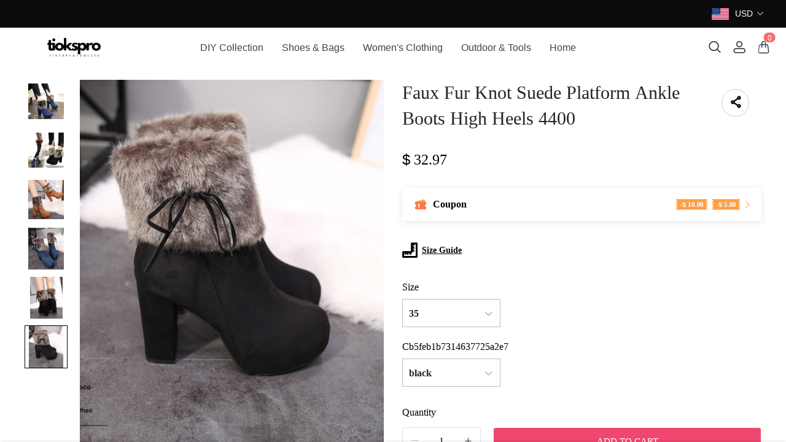

--- FILE ---
content_type: text/html; charset=UTF-8
request_url: https://www.tiktoksproducts.com/products/faux-fur-knot-suede-platform-ankle-boots-high-heels-4400/
body_size: 21371
content:
<!doctype html>
<html lang="en">
<head>
    <meta charset="utf-8">
    <meta http-equiv="X-UA-Compatible" content="IE=edge">
    <meta name="viewport" content="width=device-width,initial-scale=1,minimum-scale=1,maximum-scale=1,user-scalable=no">
    <link rel="icon" href="/media/28/ico/2024/01/03/ec052c364d68e280f11682d2ba129720.ico">

    <title>Faux Fur Knot Suede Platform Ankle Boots High Heels 4400</title>
<meta name="keywords" content="">
<meta name="description" content="">
    <link rel="alternate" hreflang="en" href="https://www.tiktoksproducts.com/products/faux-fur-knot-suede-platform-ankle-boots-high-heels-4400" />
<link rel="canonical" href="https://www.tiktoksproducts.com/products/faux-fur-knot-suede-platform-ankle-boots-high-heels-4400" />
    <meta property="og:site_name" content="Tiktoksproducts" >
<meta property="og:url" content="https://www.tiktoksproducts.com/products/faux-fur-knot-suede-platform-ankle-boots-high-heels-4400" >
<meta property="og:title" content="Faux Fur Knot Suede Platform Ankle Boots High Heels 4400" >
<meta property="og:type" content="product" >
<meta property="og:image" content="https://img.weboor.com/product/28/image/2024/01/03/e1e8c840d33b4a20688bc8903ea6b549.png" >
<meta property="og:price:amount" content="32.97" >
<meta property="og:price:currency" content="USD" >
<meta name="twitter:site" content="@">
<meta name="twitter:card" content="summary_large_image">
<meta name="twitter:title" content="Faux Fur Knot Suede Platform Ankle Boots High Heels 4400">
    <script>window.config = {"attachment_url":"https:\/\/img.weboor.com","local_attachment_url":"https:\/\/www.tiktoksproducts.com\/media","base_url":"https:\/\/www.tiktoksproducts.com","api_base_url":"https:\/\/www.tiktoksproducts.com","public_url":"https:\/\/www.tiktoksproducts.com","debug":false};</script>
    <script>let protocol = location.protocol;  let config = window.config; if (config && protocol === 'https:') {for (let key in config) { if (config[key] && typeof config[key] === 'string' && config[key].match('^http://')) {config[key] = config[key].replace("http://", "https://"); }} window.config = config;}</script>

    <meta name="p:domain_verify" content="4f7ec05a4d79284fe28127f2a52d0352"/>
    <!-- Global site tag (gtag.js) - Google Analytics -->

<script>
window.dataLayer = window.dataLayer || [];
    function gtag(){dataLayer.push(arguments);}
gtag('js', new Date());

gtag('config', 'G-RWBYS8TNJ6');
gtag('config', 'G-RWBYS8TNJ6', {
    'currency': 'USD'
});
</script>        
                    <link rel="stylesheet" href="/dist/wap/static/public/Skeleton.css?v=2">
</head>
<body class="mybody mylang_en">

<div class="fec-skeleton" style="padding: 0;" >
    <div class="fec-skeleton__header pc">
        <div class="" style="display: flex;flex: 1">
            <div class="animation" style="margin-right: 15px;width: 25px;height: 25px;"></div>
            <div class="animation" style="margin-right: 15px;width: 25px;height: 25px;"></div>
            <div class="animation" style="margin-right: 15px;width: 25px;height: 25px;"></div>
            <div class="animation" style="margin-right: 15px;width: 25px;height: 25px;"></div>
        </div>
        <div class="pc" style="display: flex;width: 210px">
            <div class="animation" style="width: 100px;height: 25px;"></div>
            <div class="animation" style="width: 100px;margin-left: 10px;height: 25px;"></div>
        </div>
    </div>
    <div class="fec-skeleton__header pc" style="margin-top: 30px;justify-content: space-between;align-items: center">
        <div class="pc" style="width: 1px"></div>
        <div class="mobile" style="width: 110px">
            <div class="animation" style="width: 25px;height: 25px;"></div>
        </div>
        <div class="" style="width:50%;display: flex;justify-content: center">
            <div class="animation pc" style="width: 75px;margin-right: 14px;height: 22px"></div>
            <div class="animation pc" style="width: 75px;margin-right: 14px"></div>
            <div class="animation pc" style="width: 75px;margin-right: 14px"></div>
            <div class="animation pc" style="width: 75px;margin-right: 14px"></div>
            <div class="animation pc" style="width: 75px;margin-right: 14px"></div>
            <div class="animation mobile" style="width: 100px;height: 35px"></div>
        </div>
        <div class="" style="width: 110px;display: flex;justify-content: flex-end">
            <div class="animation pc" style="width: 25px;height: 25px;"></div>
            <div class="animation" style="margin-left: 15px;width: 25px;height: 25px;"></div>
            <div class="animation" style="margin-left: 15px;width: 25px;height: 25px;"></div>
        </div>
    </div>
    <div class="t-30 pc"></div>
    <div class="fec-skeleton__item" style="padding: 0;margin: 0;">
        <div class="animation fec-skeleton__item-detail" style="width: 48%;margin:0 auto;height: 400px;padding: 0 20px"></div>
        <div class="fec-skeleton__item-detail right" style="max-width:100%;width: 48%;margin:0 auto;height: 400px;padding: 0 20px">
            <div class="t-30 pc"></div>

            <div class="animation" style="width: 80%;height: 30px"></div>
            <div class="animation w-33 mt-10"></div>
            <div class="animation  t-30"></div>
            <div class="animation mt-10 mobile"></div>
            <div class="animation mt-10 " style="width: 40%"></div>
            <!--            <div class="animation t-30" ></div>-->
            <div class="animation t-30 mobile" style="min-height: 10px"></div>

            <div class="animation t-30" style="width: 45%;min-height: 20px"></div>
            <div class="animation t-30 pc" style="min-height: 80px"></div>
            <div class="animation mt-10 mobile" style="min-height: 80px"></div>
        </div>
    </div>
    <div class="fec-skeleton__header " style="margin-top: 30px">
        <div class="animation"></div>
        <div class="animation"></div>
        <div class="animation"></div>
    </div>
    <div class="fec-skeleton__item" style="margin-top: 40px">
        <div class="fec-skeleton__img animation" style="height: 300px">
        </div>
        <div class="fec-skeleton__img animation" style="height: 300px">
        </div>
        <div class="fec-skeleton__img animation" style="height: 300px">
        </div>
        <div class="fec-skeleton__img animation" style="height: 300px">
        </div>
    </div>
</div><div id="app">
</div>

<script defer="defer" src="/dist/wap/static/js/chunk-elementUI.js?v=532"></script>
<script defer="defer" src="/dist/wap/static/js/npm.core-js.js?v=532"></script>
<script defer="defer" src="/dist/wap/static/js/npm.babel-runtime.js?v=532"></script>

<script defer="defer" src="/dist/wap/static/js/npm.axios.js?v=532"></script>
<script defer="defer" src="/dist/wap/static/js/npm.vue.js?v=532"></script>
<script defer="defer" src="/dist/wap/static/js/npm.vue-router.js?v=532"></script>
<script defer="defer" src="/dist/wap/static/js/npm.vue-photo-preview.js?v=532"></script>
<script defer="defer" src="/dist/wap/static/js/62353.js?v=532"></script>
<script defer="defer" src="/dist/wap/static/js/app.js?v=532"></script>

<link href="/dist/wap/static/css/chunk-elementUI.css?v=532" rel="stylesheet">
<link href="/dist/wap/static/css/app.css?v=532" rel="stylesheet">



<link rel="preload" href="/dist/wap/static/js/drag_item_box.js?v=532" as="script">
<link rel="preload" href="/dist/wap/static/js/npm.swiper.js?v=532" as="script">
<link rel="preload" href="/dist/wap/static/js/npm.dom7.js?v=532" as="script">
<link rel="preload" href="/dist/wap/static/js/default_theme.js?v=532" as="script">
<link rel="preload" href="/dist/wap/static/js/default_theme_navbar.js?v=532" as="script">
<link rel="preload" href="/dist/wap/static/js/default_theme_footer.js?v=532" as="script">
<link rel="preload" href="/dist/wap/static/js/product.js?v=532" as="script">
<link rel="preload" href="/dist/wap/static/js/default_theme_product.js?v=532" as="script">


<link rel="preload" href="/dist/wap/static/css/drag_item_box.css?v=532" as="style">
<link rel="preload" href="/dist/wap/static/css/default_theme_navbar.css?v=532" as="style">
<link rel="preload" href="/dist/wap/static/css/default_theme_footer.css?v=532" as="style">
<link rel="preload" href="/dist/wap/static/css/product.css?v=532" as="style">
<link rel="preload" href="/dist/wap/static/css/default_theme_product.css?v=532" as="style">
<script>
    window.baseData = {"googleMeasurementId":"G-RWBYS8TNJ6","facebookPixelIds":"","bingUetTagId":"","pinterestTagId":"2613842874092","tiktokTagId":"","isShareasaleJs":"","ggaffproId":"","default_theme":{"theme_id":42,"theme_identity":"default_theme"},"site_name":"Tiktoksproducts","mutilLangSetting":{"auto_change_by_browser_lang":1,"front_show_position":1},"addons":["autoblog","prodbtmodify","chatgpt","excelimport","tracking","siteseo","sitemap","shopify","scripttag","pinterest","notice","language","google","facebook","currency","cloudstorage","blog","bing","goseo","wechat","erpdianxiaomi","offlinepay","customfile","fileupload","fblogin","googlelogin","prodvideo","livechat","prodlistattr","excelimportdxm","wholesale","openapi","prodlabel","orderremark","theme_b2c_grey","blockaccess","autoreview","prodtwoimage","autoaddress","imgdataclear","webhook","prodshipping","autocurrency","virtualshipping","storesync","theme_b2c_las","securepay","emailrecall","thirdbuy","popup","fixedcart","variantimage","erpbanma","erpeccang","sizechart","notifications","platform_theme","additionattr","brand_theme","affiliate","gcookie","japancheckout","shopifyexport","prodlangimport","seckill","proddescdiy"],"payment_methods":["\/system\/payment\/paypal.svg"],"pageType":"product","shop_type":10,"shop_logo":{"logo":"\/common\/28\/image\/2024\/03\/05\/63ffbcd188c5d2064e321f71caf46ea3.png","default_admin_logo":"","default_logo":"\/system\/logo.png"},"currency":{"current_currency_code":"USD","current_currency_symbol":"$","is_currency_addons_enable":true,"front_show_position":1,"shop_currency_list":[{"code":"USD","title":"\u7f8e\u5143(USD)","name":"United States Dollars (USD)","symbol":"$","flag":"\/system\/currencys\/usd.png","currency_symbol_pos":"left"},{"code":"EUR","title":"\u6b27\u5143(EUR)","name":"Euro (EUR)","symbol":"\u20ac","flag":"\/system\/currencys\/eur.png","currency_symbol_pos":"left"},{"code":"GBP","title":"\u82f1\u9551(GBP)","name":"United Kingdom Pounds (GBP)","symbol":"\uffe1","flag":"\/system\/currencys\/gbp.png","currency_symbol_pos":"left"},{"code":"CAD","title":"\u52a0\u5143(CAD)","name":"Canadian Dollars (CAD)","symbol":"CA$","flag":"\/system\/currencys\/cad.png","currency_symbol_pos":"left"},{"code":"AUD","title":"\u6fb3\u2f24\uf9dd\u4e9a\u5143(AUD)","name":"Australian Dollars (AUD)","symbol":"A$","flag":"\/system\/currencys\/aud.png","currency_symbol_pos":"left"},{"code":"BYN","title":"\u2f69\u4fc4\u7f57\u65af\u5362\u5e03(BYN)","name":"Belarusian Ruble (BYN)","symbol":"p.","flag":"\/system\/currencys\/byn.png","currency_symbol_pos":"left"},{"code":"DKK","title":"\u4e39\u9ea6\u514b\u6717(DKK)","name":"Danish Kroner (DKK)","symbol":"kr","flag":"\/system\/currencys\/dkk.png","currency_symbol_pos":"left"},{"code":"EGP","title":"\u57c3\u53ca\u9551(EGP)","name":"Egyptian Pound (EGP)","symbol":"\u00a3","flag":"\/system\/currencys\/egp.png","currency_symbol_pos":"left"},{"code":"JMD","title":"\u2f5b\u4e70\u52a0\u5143(JMD)","name":"Jamaican Dollars (JMD)","symbol":"J$","flag":"\/system\/currencys\/jmd.png","currency_symbol_pos":"left"},{"code":"JPY","title":"\u65e5\u5143(JPY)","name":"Japanese Yen (JPY)","symbol":"JP\u00a5","flag":"\/system\/currencys\/jpy.png","currency_symbol_pos":"left"},{"code":"MXN","title":"\ufa3a\u897f\u54e5\u6bd4\u7d22(MXN)","name":"Mexican Pesos (MXN)","symbol":"MXN$","flag":"\/system\/currencys\/mxn.png","currency_symbol_pos":"left"},{"code":"MYR","title":"\u9a6c\u6765\u2ec4\u4e9a\u6797\u5409\u7279(MYR)","name":"Malaysian Ringgits (MYR)","symbol":"RM","flag":"\/system\/currencys\/myr.png","currency_symbol_pos":"left"},{"code":"NZD","title":"\u65b0\u2ec4\u5170\u5143(NZD)","name":"New Zealand Dollars (NZD)","symbol":"$","flag":"\/system\/currencys\/nzd.png","currency_symbol_pos":"left"},{"code":"PKR","title":"\u5df4\u57fa\u65af\u5766\u5362\u6bd4(PKR)","name":"Pakistani Rupee (PKR)","symbol":"\u20a8","flag":"\/system\/currencys\/pkr.png","currency_symbol_pos":"left"},{"code":"PLN","title":"\u6ce2\u5170(PLN)","name":"Polish Zlotych (PLN)","symbol":"z\u0142","flag":"\/system\/currencys\/pln.png","currency_symbol_pos":"left"},{"code":"RON","title":"\u7f57\u2ee2\u5c3c\u4e9a\uf99c\u4f0a(RON)","name":"Romanian Lei (RON)","symbol":"lei","flag":"\/system\/currencys\/ron.png","currency_symbol_pos":"left"},{"code":"RWF","title":"\u5362\u65fa\u8fbe\u6cd5\u90ce(RWF)","name":"Rwandan Franc (RWF)","symbol":"Fr","flag":"\/system\/currencys\/rwf.png","currency_symbol_pos":"left"},{"code":"SAR","title":"\u6c99\u7279\uf9e9\u4e9a\u5c14(SAR)","name":"Saudi Riyal (SAR)","symbol":"\ufdfc","flag":"\/system\/currencys\/sar.png","currency_symbol_pos":"left"},{"code":"SGD","title":"\u65b0\u52a0\u5761\u5143(SGD)","name":"Singapore Dollars (SGD)","symbol":"S$","flag":"\/system\/currencys\/sgd.png","currency_symbol_pos":"left"},{"code":"SDG","title":"\u82cf\uf95e\u9551(SDG)","name":"Sudanese Pound (SDG)","symbol":"SDG","flag":"\/system\/currencys\/sdg.png","currency_symbol_pos":"left"},{"code":"TRY","title":"\u2f1f\u8033\u5176\uf9e9\u62c9(TRY)","name":"Turkish Lira (TRY)","symbol":"\u20a4","flag":"\/system\/currencys\/try.png","currency_symbol_pos":"left"}],"default_currency_code":"USD"},"language":{"current_language":"en","browser_lang_code":"en","translate_type":1,"shop_language_list":[]},"diy_config":{"global_config":{"conventional":{"width":1400,"padding":20},"colors":{"background":"#FFFFFF","title":"#000000","text":"#666666","price":"#000000","original_price":"#666666","btn_primary_bg":"rgba(0, 0, 0, 0)","btn_primary_color":"rgba(0, 0, 0, 1)","btn_primary_border":"#000000","btn_minor_bg":"#FFFFFF","btn_minor_color":"#000000","other_btn_primary_bg":"#000000","other_btn_primary_color":"#ffffff","other_btn_primary_border":"#000000","other_btn_minor_bg":"#ffffff","other_btn_minor_color":"#000000","page_title_color":"#000000","page_desc_color":"#212529","account_main_color":"#000000","account_normal_color":"#333333","account_minor_color":"#666666","account_placeholder_color":"#909399","account_line_color":"#e9edef","account_border_line_color":"#e9edef","account_table_hover_color":"#F5F7FA","account_table_bg_color":"#F3F6F9","pagination_active_text_color":"#000000","pagination_active_bg_color":"#f3f3f3","pagination_text_color":"#666666"},"font":{"sizes":{"title":29,"product_title":18,"price":16,"original_price":16},"family":{"navbar":{"id":3,"name":"Arial Black, Gadget","family":"Arial Black, Gadget, sans-serif","weight":400,"style":"normal","fontType":3},"common":{"id":12,"name":"Georgia","family":"Georgia, serif","weight":"700","style":"normal","fontType":6}}},"products":[],"media":{"Instagram":"https:\/\/instagram.com","Facebook":"https:\/\/www.facebook.com","Twitter":"https:\/\/twitter.com","Pinterest":"https:\/\/pinterest.com","Youtube":"https:\/\/youtube.com","share_src":"\/diy\/15\/image\/2022\/09\/06\/07b9a760c83b46e00d699e96619a7fac.jpg","share_src_alt":"1232","lang_params":{"share_src_alt":{"cn":"321"}},"TikTok":"https:\/\/tiktok.com","LinkedIn":"https:\/\/www.linkedin.com"},"hidden":true,"sideBar":{"params":{"is_show":2,"email_value":"","phone_value":"","whatsapp_value":"","skype_value":"","wechat_value":"","wechat_value_alt":"","line_value":""},"lang_params":{"wechat_value_alt":[]}},"commonStyle":{"style":""}},"diy_header":{"cards":[{"id":"default_theme_navbar","type":"navbar","name":"\u5bfc\u822a","position":"top","card":{"params":{"show_bulletin_board":"2","only_home_show_bulletin_board":"1","nav_immersion":"2","bulletin_board_text":"2024 Spring Limited Time Discount 10%","bulletin_board_link":{"url_type":8,"url_value":"\/coupon\/18","object_id":"","object_title":""},"logo_url":"\/diy\/15\/image\/2022\/10\/16\/0add538fc9bdee097ddae4152042e521.jpg","logo_alt":"","logo_show_type":"4","shopping_icon":"1","show_mine":"1","show_search":"1","is_fixed":"1","bulletin_board_color":"rgba(253, 252, 252, 1)","bulletin_board_background":"rgba(12, 12, 12, 1)","pc_menu_color":"rgba(234, 35, 35, 1)","pc_menu_background":"#FFFFFF","logo_color":"#2D2D2D","logo_background":"#FFFFFF","instagram":{"link":"https:\/\/instagram.com","show":"2"},"facebook":{"link":"https:\/\/www.facebook.com","show":"2"},"twitter":{"link":"https:\/\/twitter.com","show":"2"},"pinterest":{"link":"https:\/\/pinterest.com","show":"2"},"youtube":{"link":"https:\/\/youtube.com","show":"2"},"auto_menu":"1","mobile_menu_background":"#ffffff","tiktok":{"link":"https:\/\/tiktok.com","show":"2"},"linkedIn":{"link":"https:\/\/www.linkedin.com","show":"2"},"VKontakte":{"link":"https:\/\/vk.com","show":"2"},"Telegram":{"link":"https:\/\/telegram.org","show":"2"}},"lang_params":{"bulletin_board_text":[],"logo_alt":[]},"post":[{"type":"menu","param":{"id":1,"title":"\u5934\u90e8\u5bfc\u822a"},"data":[{"id":94,"menu_id":59,"name":"DIY Collection","parent_id":0,"url_type":2,"url_value":"\/collections\/diy-collection","open_new":2,"level":1,"position":0,"child":[]},{"id":98,"menu_id":59,"name":"Shoes & Bags","parent_id":0,"url_type":2,"url_value":"\/collections\/shoes-bags","open_new":2,"level":1,"position":1,"child":[{"id":101,"menu_id":59,"name":"Comfortable Shoes","parent_id":98,"url_type":2,"url_value":"\/collections\/comfortable-shoes","open_new":2,"level":2,"position":0,"child":[]},{"id":102,"menu_id":59,"name":"Handmade Shoes","parent_id":98,"url_type":2,"url_value":"\/collections\/handmade-shoes","open_new":2,"level":2,"position":1,"child":[]},{"id":103,"menu_id":59,"name":"Women's Boots","parent_id":98,"url_type":2,"url_value":"\/collections\/women-s-boots","open_new":2,"level":2,"position":2,"child":[]},{"id":104,"menu_id":59,"name":"Oxfords","parent_id":98,"url_type":2,"url_value":"\/collections\/oxfords","open_new":2,"level":2,"position":3,"child":[]},{"id":105,"menu_id":59,"name":"Chunky Heels Sandals","parent_id":98,"url_type":2,"url_value":"\/collections\/chunky-heels-sandals","open_new":2,"level":2,"position":4,"child":[]},{"id":106,"menu_id":59,"name":"Slippers | Slides","parent_id":98,"url_type":2,"url_value":"\/collections\/slippers-slides","open_new":2,"level":2,"position":5,"child":[]},{"id":107,"menu_id":59,"name":"Wedge Sandals","parent_id":98,"url_type":2,"url_value":"\/collections\/wedge-sandals","open_new":2,"level":2,"position":6,"child":[]},{"id":108,"menu_id":59,"name":"Flat Sandals","parent_id":98,"url_type":2,"url_value":"\/collections\/flat-sandals","open_new":2,"level":2,"position":7,"child":[]},{"id":100,"menu_id":59,"name":"Boots","parent_id":98,"url_type":2,"url_value":"\/collections\/boots","open_new":2,"level":2,"position":8,"child":[]}]},{"id":99,"menu_id":59,"name":"Women's Clothing","parent_id":0,"url_type":2,"url_value":"\/collections\/women-s-clothing","open_new":2,"level":1,"position":2,"child":[]},{"id":95,"menu_id":59,"name":"Outdoor & Tools","parent_id":0,"url_type":2,"url_value":"\/collections\/outdoor-tools","open_new":2,"level":1,"position":3,"child":[]},{"id":97,"menu_id":59,"name":"Home","parent_id":0,"url_type":2,"url_value":"\/collections\/home","open_new":2,"level":1,"position":4,"child":[]}]}]},"block":[]}]},"diy_content":{"cards":[{"type":"product_detail","id":"VCTLnoLHJ1xEHJuKDTy1S","name":"\u5546\u54c1\u8be6\u60c5","visible":1,"className":"product","card":{"params":{"describe_position":"down","share":{"facebook":1,"twitter":1,"pinterest":1,"Instagram":1,"Youtube":1,"TikTok":1,"linkedin":1,"vk":1,"line":1},"recommend_show":1,"recommend_title":"You May Also Like","recommend_number":4,"recommend_position":1,"discount_show":2,"discounts_price":2,"sku_show":2,"stock_show":1,"selected_default":1,"addToCArd_click_type":"right_drawer","addToCArd_show":1,"PayPal_show":1,"buyNow_show":1,"swatches_show":2,"text":"","pc_src":"\/diy\/28\/image\/2024\/03\/09\/2856f6e034d8ee1588d4fe5518c54047.webp","pc_src_alt":"","mobile_src":"\/diy\/28\/image\/2024\/03\/09\/2856f6e034d8ee1588d4fe5518c54047.webp","mobile_src_alt":"","height_type":"big","specification_type":2,"save_show":1,"img_show_type":1,"tab_position":"center","content_align":1,"custom_button_show":2,"custom_button_text":{"name":"Button Name","lang_params":[]},"custom_button_link":{"url_type":"","url_value":"","object_id":"","object_title":""},"custom_button_target":2,"title_color":"#212529","subtitle_color":"#666666","banner_border_color":"#000000","share_border_color":"#cbcbcb","share_text_color":"#000000","attribute_name_color":"#000000","attribute_value_color":"#161d25","specification_text_active_color":"#ffffff","specification_border_active_color":"#000000","specification_bg_active_color":"#000000","specification_text_color":"#212529","specification_border_color":"#bdbdbd","specification_bg_color":"#ffffff","buy_now_text_color":"#ffffff","buy_now_bg_color":"#000000","add_cart_text_color":"rgba(255, 255, 255, 1)","add_cart_bg_color":"rgba(239, 71, 111, 1)","discount_bg_color":"#fa986d","discount_text_color":"#ffffff","tabs_text_color":"#000000","line_color":"#e5e5e5","product_title_color":"#000000","product_text_color":"#333333","common_main_color":"#212529","common_norm_color":"#666666","common_minor_color":"#999999","pagination_color":"#000000"},"lang_params":{"recommend_title":[],"text":[],"pc_src_alt":[],"mobile_src_alt":[]},"post":[{"type":"custom_page","param":{"id":51,"title":"SHIPPING & DELIVERY"},"data":{"id":51,"handle":"shipping-delivery","is_title_show":1,"title":"SHIPPING & DELIVERY","body_html":"<div class=\"shipping-page-item\">\n<div class=\"shipping-page-item__text\">\n<h3>FREE SHIPPING<\/h3>\n<p>We are glad to bring our customers great value and service. That&rsquo;s why we provide free shipping from our warehouses in China by ePacket or EMS and in USA by USPS.<\/p>\n<p>&nbsp;<\/p>\n<\/div>\n<p>&nbsp;<\/p>\n<\/div>\n<div class=\"shipping-page-item\">\n<div class=\"shipping-page-item__text\">\n<h3>SHIPPING TO OVER 200 COUNTRIES<\/h3>\n<p>We are proud to offer international shipping services. However, there are some locations we are unable to ship to. If you happen to be from one of those countries we will contact you.<\/p>\n<p>&nbsp;<\/p>\n<\/div>\n<p>&nbsp;<\/p>\n<\/div>\n<div class=\"shipping-page-item\">\n<div class=\"shipping-page-item__text\">\n<h3>CUSTOMS<\/h3>\n<p>We are not responsible for any custom fees once the items have shipped. By purchasing our products, you consent that one or more packages may be shipped to you and may get custom fees when they arrive to your country.<\/p>\n<p>&nbsp;<\/p>\n<\/div>\n<p>&nbsp;<\/p>\n<\/div>\n<div class=\"shipping-page-item\">\n<div class=\"shipping-page-item__text\">\n<h3>SHIPPING TIME<\/h3>\n<p>Shipping time varies by location. These are our estimates:<\/p>\n<div class=\"table-responsive\">\n<div class=\"table-responsive\">\n<table class=\"table table-bordered\">\n<thead>\n<tr>\n<th>Location<\/th>\n<th>*Estimated Shipping Time<\/th>\n<\/tr>\n<\/thead>\n<tbody>\n<tr>\n<td>United States<\/td>\n<td>10-30 Business days<\/td>\n<\/tr>\n<tr>\n<td>Canada, Europe<\/td>\n<td>10-30 Business days<\/td>\n<\/tr>\n<tr>\n<td>Australia, New Zealand<\/td>\n<td>10-30 Business days<\/td>\n<\/tr>\n<tr>\n<td>Mexico, Central America, South America<\/td>\n<td>15-30 Business days<\/td>\n<\/tr>\n<\/tbody>\n<\/table>\n<\/div>\n<div class=\"info-no-italic\">Max delivery time &ndash; 45 business days.<\/div>\n<p><span class=\"info\">*This doesn&rsquo;t include our 2-5 day processing time.<\/span><\/p>\n<\/div>\n<p>&nbsp;<\/p>\n<\/div>\n<p>&nbsp;<\/p>\n<\/div>\n<div class=\"shipping-page-item\">\n<div class=\"shipping-page-item__text\">\n<h3>TRACKING INFORMATION<\/h3>\n<p>You will receive an email with a tracking number once your order is shipped but sometimes due to free shipping tracking is not available. For logistical reasons, items in the same purchase may be sent in separate packages even if you&rsquo;ve specified combined shipping.<\/p>\n<p>If you have any other questions, please contact us and we will do our best to help you out.<\/p>\n<\/div>\n<\/div>","meta_title":"SHIPPING & DELIVERY","meta_keywords":"","meta_description":"FREE SHIPPINGWe are glad to bring our customers great value and service. That\u2019s why we provide free shipping from our warehouses in China by ePacket or EMS and in USA by USPS.\u00a0\u00a0SHIPPING TO OVER 200 COUNTRIESWe are proud to offer international shipping services. However, there are some locations we are unable to ship to. If you happen to be from one of those countries we will contact you.\u00a0\u00a0CUSTOMSWe are not responsible for any custom fees once the items have shipped. By purchasing our products, you consent that one or more packages may be shipped to you and may get custom fees when they arrive to your country.\u00a0\u00a0SHIPPING TIMEShipping time varies by location. These are our estimates:Location *Estimated Shipping Time United States 10-30 Business days Canada, Europe 10-30 Business days Australia, New Zealand 10-30 Business days Mexico, Central America, South America 15-30 Business daysMax delivery time \u2013 45 business days.*This doesn\u2019t include our 2-5 day processing time.\u00a0\u00a0TRACKING INFORMATIONYou will receive an email with a tracking number once your order is shipped but sometimes due to free shipping tracking is not available. For logistical reasons, items in the same purchase may be sent in separate packages even if you\u2019ve specified combined shipping.If you have any other questions, please contact us and we will do our best to help you out.","description_json_status":2,"description_json":[],"theme_identity":"none","diy_css":null,"template_type":"","url":"https:\/\/www.tiktoksproducts.com\/pages\/shipping-delivery"}},{"type":"custom_page","param":{"id":52,"title":"REFUNDS & RETURNS POLICY"},"data":{"id":52,"handle":"refunds-returns-policy","is_title_show":1,"title":"REFUNDS & RETURNS POLICY","body_html":"<h3>Order cancellation<\/h3>\n<p>All orders can be cancelled until they are shipped. If your order has been paid and you need to change or cancel it, you must contact us within 12 hours. Once the packaging and shipping process has started, it can no longer be cancelled.<\/p>\n<h3>Refunds<\/h3>\n<p>Your satisfaction is our #1 priority. Therefore, you can request a refund or reshipment for ordered products if:<\/p>\n<ul>\n<li>you do not receive them within the guaranteed time (45 days not including 2-5 day processing)<\/li>\n<li>you receive the wrong item<\/li>\n<li>you do not want the product you have received (but you must return the item at your expense and the item must be unused)<\/li>\n<\/ul>\n<p>We do&nbsp;<strong>not<\/strong>&nbsp;issue the refund if:<\/p>\n<ul>\n<li>your order does not arrive due to factors within your control (e.g. providing the wrong shipping address)<\/li>\n<li>your order does not arrive due to exceptional circumstances outside our control (e.g. not cleared by customs, delayed by a natural disaster).<\/li>\n<\/ul>\n<p class=\"info\">*You can submit refund requests within 15 days after the guaranteed period for delivery (45 days) has expired. You can do it by sending a message on&nbsp;<a href=\"https:\/\/www.tiktoksproducts.com\/contact-us\/\">Contact Us<\/a>&nbsp;page.<\/p>","meta_title":"REFUNDS & RETURNS POLICY","meta_keywords":"","meta_description":"ORDER CANCELLATIONAll orders can be cancelled until they are shipped. If your order has been paid and you need to change or cancel it, you must contact us within 12 hours. Once the packaging and shipping process has started, it can no longer be cancelled.REFUNDSYour satisfaction is our #1 priority. Therefore, you can request a refund or reshipment for ordered products if: * you do not receive them within the guaranteed time (45 days not including 2-5 day processing) * you receive the wrong item * you do not want the product you have received (but you must return the item at your expense and the item must be unused)We do\u00a0not\u00a0issue the refund if: * your order does not arrive due to factors within your control (e.g. providing the wrong shipping address) * your order does not arrive due to exceptional circumstances outside our control (e.g. not cleared by customs, delayed by a natural disaster).*You can submit refund requests within 15 days after the guaranteed period for delivery (45 days) has expired. You can do it by sending a message on\u00a0Contact Us\u00a0page.","description_json_status":2,"description_json":[],"theme_identity":"none","diy_css":null,"template_type":"","url":"https:\/\/www.tiktoksproducts.com\/pages\/refunds-returns-policy"}},{"type":"custom_page","param":{"id":74,"title":"Shoes Size Chart"},"data":{"id":74,"handle":"shoes-size-chart-xv5qqbrm","is_title_show":1,"title":"Shoes Size Chart","body_html":"<h3 style=\"text-align: center;\"><span style=\"color: #000000;\"><strong>tiktoksproducts Shoe Sizes are <span style=\"color: #ff8000;\">CN Sizes<\/span>.&nbsp;Please refer to shoe length before choosing size.<\/strong><\/span><\/h3>\n<p><span style=\"color: #000000;\"><strong>Measurements may vary based on size and individual height<br \/>Shoe Measurement Guide\uff1a<\/strong><\/span><\/p>\n<p><span style=\"color: #000000;\"><strong>Here's everything you need to know about proper measurements.<br \/>Step 1:&nbsp;<\/strong>Find a pair of shoes you like, then find the size icon under the product title or the size listed on the website's footer menu size page. (Note: Measurements may vary slightly based on shoe size.)<strong><br \/><br \/>Step 2:&nbsp;<\/strong>Prepare a blank sheet of paper, then use a flexible measuring tape to measure the sole of your own foot (from longest toe to heel) and compare the numbers to determine the most comfortable fit. (Tip: Use our handy guide below.)<strong><br \/><br \/>Step 3:&nbsp;<\/strong>Please repeat the measurement several times to find your final most comfortable shoe size. (You can never have too many shoes.)<\/span><\/p>\n<p>&nbsp;<\/p>\n<table style=\"border-collapse: collapse; width: 1128px;\" border=\"0\" width=\"983\" cellspacing=\"0\" cellpadding=\"0\">\n<tbody>\n<tr style=\"height: 49.00pt;\">\n<td class=\"et4\" style=\"height: 49pt; width: 52.2875px;\" height=\"49\"><strong>Foot Length<\/strong><br \/><strong>(cm)<\/strong><\/td>\n<td class=\"et5\" style=\"width: 77.6375px;\">21.50-<span class=\"font7\">22.00<\/span><\/td>\n<td class=\"et10\" style=\"width: 77.6375px;\">22.00-<span class=\"font5\">22.50<\/span><\/td>\n<td class=\"et10\" style=\"width: 77.6375px;\">22.50-<span class=\"font5\">23.00<\/span><\/td>\n<td class=\"et10\" style=\"width: 77.6375px;\">23.00-<span class=\"font5\">23.50<\/span><\/td>\n<td class=\"et10\" style=\"width: 77.6375px;\">23.50-<span class=\"font5\">24.00<\/span><\/td>\n<td class=\"et10\" style=\"width: 77.6375px;\">24.00-<span class=\"font5\">24.50<\/span><\/td>\n<td class=\"et10\" style=\"width: 77.6375px;\">24.50-<span class=\"font5\">25.00<\/span><\/td>\n<td class=\"et10\" style=\"width: 86.2625px;\">25.00-<span class=\"font5\">25.50<\/span><\/td>\n<td class=\"et10\" style=\"width: 94.8875px;\">25.50-<span class=\"font5\">26.00<\/span><\/td>\n<td class=\"et10\" style=\"width: 94.8875px;\">26.00-<span class=\"font5\">26.50<\/span><\/td>\n<td class=\"et10\" style=\"width: 94.8875px;\">26.50-<span class=\"font5\">27.00<\/span><\/td>\n<td class=\"et12\" style=\"width: 94.8875px;\">27.00-<span class=\"font1\">27.50<\/span><\/td>\n<\/tr>\n<tr style=\"height: 49.00pt;\">\n<td class=\"et4\" style=\"height: 49pt; width: 52.2875px;\" height=\"49\"><strong>Foot Length<\/strong><br \/><strong>(Inch)<\/strong><\/td>\n<td class=\"et6\" style=\"width: 77.6375px;\">8.46\"-8.66\"<\/td>\n<td class=\"et11\" style=\"width: 77.6375px;\">8.66\"-8.86\"<\/td>\n<td class=\"et11\" style=\"width: 77.6375px;\">8.86\"-9.05\"<\/td>\n<td class=\"et11\" style=\"width: 77.6375px;\">9.05\"-9.25\"<\/td>\n<td class=\"et11\" style=\"width: 77.6375px;\">9.25\"-9.45\"<\/td>\n<td class=\"et11\" style=\"width: 77.6375px;\">9.45\"-9.65\"<\/td>\n<td class=\"et11\" style=\"width: 77.6375px;\">9.65\"-9.84\"<\/td>\n<td class=\"et11\" style=\"width: 86.2625px;\">9.84\"-10.04\"<\/td>\n<td class=\"et11\" style=\"width: 94.8875px;\">10.04\"-10.24\"<\/td>\n<td class=\"et11\" style=\"width: 94.8875px;\">10.24\"-10.43\"<\/td>\n<td class=\"et11\" style=\"width: 94.8875px;\">10.43\"-10.63\"<\/td>\n<td class=\"et13\" style=\"width: 94.8875px;\">10.63\"-10.83\"<\/td>\n<\/tr>\n<tr style=\"height: 49.00pt;\">\n<td class=\"et7\" style=\"height: 49pt; width: 52.2875px;\" height=\"49\"><span style=\"color: #ff8000;\"><strong>CN<\/strong><\/span><\/td>\n<td class=\"et7\" style=\"width: 77.6375px;\"><span style=\"color: #ff8000;\"><strong>34<\/strong><\/span><\/td>\n<td class=\"et7\" style=\"width: 77.6375px;\"><span style=\"color: #ff8000;\"><strong>35<\/strong><\/span><\/td>\n<td class=\"et7\" style=\"width: 77.6375px;\"><span style=\"color: #ff8000;\"><strong>36<\/strong><\/span><\/td>\n<td class=\"et7\" style=\"width: 77.6375px;\"><span style=\"color: #ff8000;\"><strong>37<\/strong><\/span><\/td>\n<td class=\"et7\" style=\"width: 77.6375px;\"><span style=\"color: #ff8000;\"><strong>38<\/strong><\/span><\/td>\n<td class=\"et7\" style=\"width: 77.6375px;\"><span style=\"color: #ff8000;\"><strong>39<\/strong><\/span><\/td>\n<td class=\"et7\" style=\"width: 77.6375px;\"><span style=\"color: #ff8000;\"><strong>40<\/strong><\/span><\/td>\n<td class=\"et7\" style=\"width: 86.2625px;\"><span style=\"color: #ff8000;\"><strong>41<\/strong><\/span><\/td>\n<td class=\"et7\" style=\"width: 94.8875px;\"><span style=\"color: #ff8000;\"><strong>42<\/strong><\/span><\/td>\n<td class=\"et7\" style=\"width: 94.8875px;\"><span style=\"color: #ff8000;\"><strong>43<\/strong><\/span><\/td>\n<td class=\"et7\" style=\"width: 94.8875px;\"><span style=\"color: #ff8000;\"><strong>44<\/strong><\/span><\/td>\n<td class=\"et14\" style=\"width: 94.8875px;\"><span style=\"color: #ff8000;\"><strong>45<\/strong><\/span><\/td>\n<\/tr>\n<tr style=\"height: 49.00pt;\">\n<td class=\"et9\" style=\"height: 49pt; width: 52.2875px;\" height=\"49\"><strong>US<\/strong><\/td>\n<td class=\"et6\" style=\"width: 77.6375px;\">4.5<\/td>\n<td class=\"et11\" style=\"width: 77.6375px;\">5<\/td>\n<td class=\"et11\" style=\"width: 77.6375px;\">5.5<\/td>\n<td class=\"et11\" style=\"width: 77.6375px;\">6-6.5<\/td>\n<td class=\"et11\" style=\"width: 77.6375px;\">7<\/td>\n<td class=\"et11\" style=\"width: 77.6375px;\">7.5-8<\/td>\n<td class=\"et11\" style=\"width: 77.6375px;\">8.5<\/td>\n<td class=\"et11\" style=\"width: 86.2625px;\">9-9.5<\/td>\n<td class=\"et11\" style=\"width: 94.8875px;\">10<\/td>\n<td class=\"et11\" style=\"width: 94.8875px;\">10.5<\/td>\n<td class=\"et11\" style=\"width: 94.8875px;\">11<\/td>\n<td class=\"et13\" style=\"width: 94.8875px;\">11.5-12<\/td>\n<\/tr>\n<\/tbody>\n<\/table>\n<p>&nbsp;<strong>Notice:<\/strong>&nbsp;This is the CN pain US size chart. Since each pair of shoe molds is different, the SU size does not completely correspond to the right CN size. Please check the foot length before the CN size.<\/p>","meta_title":"Shoes Size Chart","meta_keywords":"","meta_description":"TIKTOKSPRODUCTS SHOE SIZES ARE CN SIZES.\u00a0PLEASE REFER TO SHOE LENGTH BEFORE CHOOSING SIZE.Measurements may vary based on size and individual heightShoe Measurement Guide\uff1aHere's everything you need to know about proper measurements.Step 1:\u00a0Find a pair of shoes you like, then find the size icon under the product title or the size listed on the website's footer menu size page. (Note: Measurements may vary slightly based on shoe size.)Step 2:\u00a0Prepare a blank sheet of paper, then use a flexible measuring tape to measure the sole of your own foot (from longest toe to heel) and compare the numbers to determine the most comfortable fit. (Tip: Use our handy guide below.)Step 3:\u00a0Please repeat the measurement several times to find your final most comfortable shoe size. (You can never have too many shoes.)\u00a0Foot Length(cm) 21.50-22.00 22.00-22.50 22.50-23.00 23.00-23.50 23.50-24.00 24.00-24.50 24.50-25.00 25.00-25.50 25.50-26.00 26.00-26.50 26.50-27.00 27.00-27.50 Foot Length(Inch) 8.46'-8.66' 8.66'-8.86' 8.86'-9.05' 9.05'-9.25' 9.25'-9.45' 9.45'-9.65' 9.65'-9.84' 9.84'-10.04' 10.04'-10.24' 10.24'-10.43' 10.43'-10.63' 10.63'-10.83' CN 34 35 36 37 38 39 40 41 42 43 44 45 US 4.5 5 5.5 6-6.5 7 7.5-8 8.5 9-9.5 10 10.5 11 11.5-12\u00a0Notice:\u00a0This is the CN pain US size chart. Since each pair of shoe molds is different, the SU size does not completely correspond to the right CN size. Please check the foot length before the CN size.","description_json_status":2,"description_json":[],"theme_identity":"none","diy_css":null,"template_type":"","url":"https:\/\/www.tiktoksproducts.com\/pages\/shoes-size-chart-xv5qqbrm"}}]},"m_visible":1}]},"diy_footer":{"cards":[{"id":"default_theme_footer","type":"footer","name":"\u9875\u5c3e","position":"bottom","lang_params":{"copyright":[],"other_info":[]},"params":{"copyright":"","other_info":"","background":"#F6F6F6","text_color":"#6A6A6A","title_color":"#3D3D3D","show_pay_icon":1},"post":[],"block":[{"id":"nLUr8VF5StSWCnjzss1wg","type":"menu_link","name":"SUPPORT","visible":1,"lang_params":{"title":[]},"params":{"title":"About"},"post":[{"type":"menu","param":{"id":"2","title":"\u9875\u5c3e\u83dc\u5355"},"data":[{"id":85,"menu_id":60,"name":"About Us","parent_id":0,"url_type":6,"url_value":"\/pages\/about-us","open_new":1,"level":1,"position":0,"child":[]},{"id":86,"menu_id":60,"name":"Privacy Policy","parent_id":0,"url_type":6,"url_value":"\/pages\/privacy-policy","open_new":2,"level":1,"position":1,"child":[]},{"id":87,"menu_id":60,"name":"Terms & Conditions","parent_id":0,"url_type":6,"url_value":"\/pages\/terms-and-conditions","open_new":2,"level":1,"position":2,"child":[]},{"id":88,"menu_id":60,"name":"FAQs","parent_id":0,"url_type":6,"url_value":"\/pages\/frequently-asked-questions","open_new":2,"level":1,"position":3,"child":[]}]}]},{"id":"sAU3E5NA6foBkYGXqf4MS","type":"menu_link","name":"SUPPORT","visible":1,"lang_params":{"title":[]},"params":{"title":" Customer Info"},"post":[{"type":"menu","param":{"id":3,"title":"Customer Info","editId":61},"data":[{"id":90,"menu_id":61,"name":"Contact Us","parent_id":0,"url_type":6,"url_value":"\/pages\/contact-us-o8az82ub","open_new":2,"level":1,"position":0,"child":[]},{"id":91,"menu_id":61,"name":"Returns Policy","parent_id":0,"url_type":6,"url_value":"\/pages\/refunds-returns-policy","open_new":2,"level":1,"position":1,"child":[]},{"id":92,"menu_id":61,"name":"Shipping & Delivery","parent_id":0,"url_type":6,"url_value":"\/pages\/shipping-delivery","open_new":2,"level":1,"position":2,"child":[]},{"id":93,"menu_id":61,"name":"Payment Methods","parent_id":0,"url_type":6,"url_value":"\/pages\/payment-methods","open_new":2,"level":1,"position":3,"child":[]}]}]}]}]}},"google_conversion":false,"facebook_trace":[],"google_trace":true,"bing_trace":false,"pinterest_trace":true,"tiktok_trace":false,"shareasale_trace":false,"site_lang":{"contact_us":"Contact Us","message_submit":"Submit","message_max":"Message up to {{count}} characters","enter_message":"Please enter your message","message_submit_success":"Your email has been submitted. We will respond to any pre-sales and after-sales questions within <i style='color: #F56C6C'> 24 hours <\/i>. Thank you for your feedback.","captcha":"Verification code","inquire_captcha":"Please enter the verification code","captcha_error":"Incorrect verification code","tax":"Taxes","commodity_discount":"{{number}} OFF","View":"View","Ship_to":"Delivery location","currency":"Currency","language":"Language","save":"Save","search_by_products":"Search product","ok":"OK","Return":"Return","Send":"Send","Cancel":"Cancel","Subscribe":"Subscribe to the email to get the latest promotional discount codes and order logistics dynamics","Confirm":"Confirm","Select_address":"Select an address from the address book","view_all":"View All","email_success":"Thank you for subscribing! We will send messages to your email.","email_error":"You have already subscribed to this email.","subscribe":"Subscribe","home":"Home","search":"Search","mine":"Personal Center","cart":"Shopping Cart","login":"Login","Account":"Account","register":"Register","back":"Back","My_order":"My Orders","View_orders":"View Orders","order_tracking":"Order Tracking","Order_id":"Order ID","Address_book":"Address Book","Log_out":"Logout","Email_Tip":"Please enter your email address","Email_Error":"Please enter a valid email address","Collection_total":"{{count}} items","Collection_select":"Filter","Collection_sort":"Sort","Reset":"Reset","Selected":"Select","In_stock":"In stock","Out_of_stock":"Out of stock","From":"From","To":"To","Clear_all":"Clear all","Filtering_and_sorting":"Filter and sort","Apply":"Apply","No_product_found":"No products found","Use_clear_all":"Use fewer filters or clear all filters","Matches":"{{count}} <span>matching<\/span>","Product":"Product","Products":"{{count}} items","Sold_out":"Sold out","Sold_out_tip":"Item is out of stock, please reorder","Qty":"Quantity","Subtotal":"Subtotal","Discount":"Discount","Continue_shopping":"Continue shopping","Logout":"Logout","Email_or_phone":"Email or phone","Save_information":"Save this information for next time.","Verification_code":"Verification code","price":"Price","vendor":"Vendor","availability":"Terms","recommend":"Recommendations","price_low_to_high":"Price from low to high","price_high_to_low":"Price from high to low","latest_in":"Latest","total_sales_high_to_low":"Highest sales","Email":"Email","Request_valid_email":"Your account email does not exist","Phone":"Phone","Address":"Address","Name":"Name","Enter_name":"Please enter your name","First_name":"First name","Last_name":"Last name","Apartment":"Apartment, suite, etc.","City":"City","Area":"District","Country":"Country\/Region","Province":"Province","Company":"Company","Postal_code":"Postal code","Area_code":"Area code","Set_default":"Set as default address","email_tip":"Please enter your email address","email_error_tip":"Please enter a valid email address.","Total_price":"Total Price","Total":"Total","Limit_activities":"Limited Time Discount! Countdown","Day":"Day","Coupon_extra":"No threshold","Coupon_over":"Requires order amount greater than {{money}}","Coupon_items":"Requires purchase quantity greater than {{number}} items","Coupon_get":"Get","Coupon_name":"Coupon","Coupon_copy":"Copy coupon code","Coupon_copy_success":"Copied successfully, use at checkout","follow":"Follow us","Shopping_cart":"Cart","Price":"Price","Remove":"Delete","Tip":"Shipping and taxes calculated at checkout. Order will be processed in <b>{{currency}}<\/b>","Removed_tip":"Item has been deleted, please re-order","Withdraw_tip":"Item is sold out, please re-order","Updated_tip":"Item information has been updated, please re-order","Empty":"Your cart is still empty","Check_out":"Checkout","View_Cart":"View Cart","The_product_is_not_available":"This product is not available","The_product_is_already_sold_out":"This product has been sold out","Cart_exist_qty_1":"A total of {{cart_exist_qty}} items are in your cart","Cart_exist_qty_2":"You can only add {{variant_qty}} items to your cart","Add_to_cart_fail":"Add to cart failed","Add_to_cart_success":"Add to cart successful","Not_found_title":"Oops!","Not_found_tips":"Sorry, the page you are looking for cannot be found.","Not_found_button":"Continue shopping","verified_purchase":"Confirm purchase","your_name":"Your name","body_of_review":"Body of Review","required_review":"Please enter your comment","photos":"Photos (up to 5)","max_photo_tip":"Upload up to 5 photos","post":"Post","review_post_failed":"Comment submission failed","require_purchased":"Only customers who have purchased this product can leave a review.","thanks_post_review":"Your review has been submitted successfully!","score":"Rating","product_reviews":"Product reviews","with_photos":"With Photos","reviews":"Reviews","reviews_sort":"Sort By","most_recent":"Most Recent","highest_rating":"Highest","most_helpful":"Most helpful","review_helpful":"Was this review helpful?","customer_reviews":"Customer Reviews","based_reviews":"Based on {{N}} reviews","write_review":"Write a review","no_reviews_yet":"No reviews yet. Be the first to review this product.","copy_link":"Copy link","share":"Share","Product_description":"Product Description","Marketing_inventory_1":"Only <i> {{qty}} <\/i> pieces in stock","Marketing_inventory_2":"Only <i> {{qty}} <\/i> pieces in stock","Add_to_cart":"Add to cart","Buy_now":"Buy it now","base_select":"Select","base_submit":"Submit","base_your_account_email_not_exist":"Your account email does not exist","message":"Message","insurance_fee":"Insurance","current_tip":"Tip","base_commodity_property":"Product attributes","russian_national_tips":"You are a Russian customer, the website is redirecting to the Russian website.","base_collections":"Collections","base_collections_product":"Product album (all products)","load_more":"Load more","selective_purchase":"Purchase products","share_your_story":"Share your story","base_write_a_review":"Write a review","base_shop_now":"Purchase products","base_score":"Rating","product_sku":"Product SKU","your_review":"Your review","your_review_tips":"Are you satisfied with the product you purchased? You can tell from the quality, style, material, etc.","click_here_to_upload":"Click to upload","add_photos":"Add photo","base_thanks_post_review":"Thank you for your comment!","base_review_post_failed":"Comment submission failed","base_required_review_img_tip":"Upload at least one photo","video_playing_in_picture_in_picture":"Video is playing in picture-in-picture mode","download_file":"Download file","the_email_has_been_sent":"Email has been sent, please download the file in your mailbox","record_blank":"Record is empty","customize_now":"Customize now","customize":"Customize","submitted":"Submitted","custom_info":"Customized Information","texts":"Text","custom_effects":"Custom effect","custom_picture":"Custom image","requires_custom_information":"Custom information is required","must_fill_in":"Required","required_option":"Required","previous_article":"Previous article","next_article":"Next article","base_review":"Review","seckill_countdown":"Countdown","seckill_day":"Day","sec_percentage_sold":"{{i_i_percentage}} for sale","base_option":"Options","base_add_card":"Add card","base_move_card_top":"Move to previous position","base_move_card_bottom":"Move to next position","base_copy":"Copy","base_hide":"Hide","base_delete":"Delete","base_sure_delete":"Are you sure to delete this component?","base_confirm":"Confirm","base_cancel":"Cancel","base_based_reviews":"Based on {{N}} comments","base_generate_qr_code":"Generate QR code","base_commodity_qr_code":"Product QR code","base_copy_link_success":"Link copied successfully","initial_lot_quantity":"{{num_ber}} pieces minimum batch","number_piece":"{{num_ber}} pieces","gck_accept":"Accept","gck_refuse":"Reject","related_categories":"Related categories","active_filters":"Selected filters","base_filter":"Filter","base_clear_all":"Clear all","base_reset":"Reset","base_done":"Complete","base_sort_by":"Sort","base_price":"Price","base_monthly_sales":"Monthly sales","base_representative_sample":"Repurchase rate","base_synthesis":"Comprehensive","base_see_more":"View more","base_see_less":"View less","base_wishlist":"Wish list","base_share":"Share collection","copy_share_link":"Copy sharing link","share_to_facebook":"Share to facebook","share_to_x":"Share to X","share_to_pinterest":"Share to Pinterest","share_to_email":"Share to Email","share_to_whatsapp":"Share to WhatsApp","go_to_wishlist":"Go to Wishlist","add_new_list":"Add to list","edit_name":"Edit name","delete_this_list":"Delete this list?","favorites_name":"Wishlist name","list_is_empty":"This list is empty","base_move":"Move","my_wishlist":"My Wishlist","check_out_my_lovely_items":"See my favorites","base_tech_specs":"Technical specifications","frequently_bought_together":"Items often bought with this item","save_money_buying_these_products_together":"Buy these items together to save money","add_selected_to_cart":"Add selection to cart","this_item":"Current item","chose_options":"Select options","customer_photos":"Customer photo","upload_attachment":"Attachments","additional_specifications":"Additional attributes","required_field":"This is a required field","least_choose":"Please select at least {{number}} options","no_selection":"No selection","attr_customization_fee":"Customization fee","attr_subtotal":"Total price","attr_size":"Size","bust":"Chest","waist":"Waist","hips":"Hip","hollow_to_hem":"Skirt length","free":"Free","size_specification":"Size specification","minimum_size_range":"Minimum size range is: {{i_i_scope}}","maximum_size_range":"Maximum size range is: {{i_i_scope}}","coupon_copy":"Copy discount code","coupon_copy_success":"Copied successfully, used at checkout","third_buy_copy":"copy","third_buy_coupon_copy_success":"Copied successfully","third_buy_coupon_is_invalid":"Sorry, the coupon is invalid","third_buy_enter_first_name":"Please enter name","third_buy_enter_last_name":"Please enter last name","aff_create_account":"create Account","aff_sign_in":"Log in","aff_email":"Mail","aff_password":"password","aff_password_incorrect":"wrong password","aff_email_is_exist":"Email already exists","aff_register_error":"registration failed","aff_email_tip":"Please enter your email address","aff_email_error_tip":"Please enter a valid email address","aff_captcha_error":"Incorrect verification code","aff_password_is_required":"Please enter password","aff_first_name_length":"Cannot exceed 50 characters","aff_request_password_match":"Your password and confirm password do not match","aff_length_is_required":"Password length must be between 6-16 characters.","aff_your_account_email_does_not_exist":"Your account email does not exist","aff_new_account":"New account?","aff_create_your_account":"Create your account","aff_already_have_account":"Already have an account?","aff_affiliate_apply":"Online affiliate application","aff_affiliate_name":"Network affiliate name","aff_affiliate_required":"Required fields","aff_affiliate_tracking_id":"Unique identifier of the network affiliate","aff_affiliate_finish":"Finish","aff_affiliate_error_tip":"You are already an online affiliate and cannot apply again.","aff_affiliate_failed_apply_error":"Application for online affiliate failed","aff_affiliate_audit_tip":"Your service provider application is under review...","aff_dashboard":"dash board","aff_generate_links":"Generate link","aff_affiliate_level":"membership level","aff_payment_method":"payment method","aff_order_commission":"Order commission","aff_balance":"Balance","aff_report":"Report","aff_summary_title":"Summary","aff_earnings_summary":"Profit summary","aff_summary_days":"past 30 days","aff_ip_access_times":"Number of IP visits","aff_commission":"commission","aff_order_count":"quantity of order","arr_total_order":"Total order quantity","aff_total_order_amount":"Order total","aff_order_amount":"order amount","aff_order_product_number":"Total number of items ordered","aff_product_number":"Number of Products","aff_total_commission":"Total commission","aff_total_withdrawal":"Total cash withdrawal","aff_balance_account":"Account Balance","aff_can_withdrawn":"Amount of cash available","aff_withdrawal_amount":"Withdrawal Amount","aff_withdrawn":"withdraw","aff_business_level":"Network affiliate level","aff_tracking_id":"Unique tracking ID","aff_registration_date":"Registration date","aff_user_info":"Network affiliate information","aff_level":"grade","aff_required_url":"Please enter the generated link","aff_enter_url":"Enter URL","aff_enter_url_example":"Example: {{URL}}","aff_preview":"Preview","aff_copy_link":"copy Link","aff_embedded_url_tip":"Note: Your association ID {{tracking}} is already embedded in the link.","aff_please_enter_correct_url":"Please enter the correct URL","aff_generate_url_tip":"Search for the page you want, copy the URL, return to this page, and paste the URL into the field above.","aff_url_copy_success":"Link copied successfully","aff_return":"return","aff_payment_method_subtitle":"After the network alliance merchants get profits from promotion, they can withdraw cash. You can fill in your payment method and payment account number here.","aff_order_number":"order number","aff_no_data":"No data","aff_income_state":"income status","aff_valid":"efficient","aff_invalid":"invalid","aff_freeze":"freeze","aff_account_frozen":"frozen amount","aff_delivery_status":"Logistics status","aff_delivered":"Shipped","aff_wait_sending":"Not shipped","aff_orders":"Not shipped","aff_type":"type","aff_audit_status":"Approval Status","aff_earnings":"income","aff_withdraw":"withdraw","aff_please_enter_withdrawal_amount":"Please enter the withdrawal amount","aff_escalation_condition":"Online affiliate promotions that meet the upgrade conditions will be automatically upgraded. You can check the specific requirements and commission rates here.","aff_current_level":"current level","aff_commission_ratio":"commission ratio","aff_condition_value":"Standard value","aff_withdraw_error":"There is a withdrawal in progress, please wait for review","aff_withdraw_error2":"Cash withdrawal failed","aff_withdraw_success":"The application is successful, please wait for review","aff_min_withdraw_amount":"Minimum withdrawal amount {{money}}","aff_the_function_is_disabled":"This feature plug-in has been closed","aff_get_link":"Get link","aff_share":"share","aff_text":"text","aff_image":"Product picture","aff_image_size":"size of the picture","aff_image_small":"smaller","aff_image_medium":"medium","aff_image_large":"Larger","aff_copy_link_and_paste":"Copy the generated link and paste it into your website","aff_text_link_created":"Text link created","aff_image_ink_created":"Image link created","aff_share_link_for_social_media":"Social media sharing link","aff_payment_term":"payment method","aff_account_to_be_credited":"Payment account number","aff_save_payment_method":"Save payment account","aff_save_successfully":"Saved successfully","aff_pass_audit":"examination passed","aff_rejection_audit":"Review rejection","aff_wait_for_audit":"Moderated","aff_audit_time":"review time","aff_last_7_days":"last 7 days","aff_last_30_days":"Last 30 days","aff_nearly_half_year":"nearly half a year","aff_nearly_year":"Nearly a year","aff_withdrawal_failure":"Cash withdrawal failed. You still have {{money}} before you can withdraw cash.","aff_maximum_withdrawal_amount":"Your maximum cash withdrawal amount is: {{money}}","aff_cannot_withdraw_money":"You still have {{money}} before you can withdraw cash","aff_cannot_greater_current_withdrawal_amount":"The amount of cash withdrawal cannot be greater than the current withdrawal amount","ac_your_location":"Your location is set to <span>{{country}}<\/span>","ac_shop_currency":"Shop with {{currency}}","ac_get_shipping_options":"Get shipping options for {{country}}","ac_continue":"continue","ac_cancel":"Cancel","ac_change_location":"Change country","ps_no_matching_shipping":"There are no matching shipping methods for the selected country or region.","ps_ships_to":"Ship to","ps_apply":"application","ps_please_select_state_province":"Please select a state\/province"},"review_config":{"status":1,"product_show_type":1,"collection_show_type":1},"addons_config":{"affiliate_browser_storage_days":30},"captcha":{"register_account":2,"contacts":2,"b2c_inquire":2,"b2b_inquire":2,"b2b_inquire_sheet":2},"js_version":"532","wechat_share":null,"notifications":"","popups":[],"py_info":{"trust":[],"security":{"all":"","current":"","g_config":{"title":"","icon":"","color":"","popup_status":"","popup_description":"","popup_title_text":"","popup_copywriting":"","popup_detail_show":"","popup_detail_show_a":"","popup_detail_show_url":""}}},"show_info":{"out_stock_show_price":1,"description_show_image_type":1,"description_show_merge_image_type":1},"product_labels":[],"order_guest_query":"1","autocurrency":"","prodshipping_status":false,"blog_articles":{"show_author":1,"show_date":1},"blockaccess":false,"gckooie":"","rebate":"","product_no_handle_redirect_home":2,"proddescdiy_status":2,"goaffpro_status":false,"aliylbbrecommend_status":false,"image_search_status":false,"1688_image_search":false,"country_re_dit":false,"prodfavorite":false,"colorcard_info":false,"collvariantimage":false,"block_price":false,"download_file_type":1,"searchbar":false,"prodviewed":false,"atmosphere":false,"referrerpolicy":2};
    window.pageData = {"product":{"id":26645,"handle":"faux-fur-knot-suede-platform-ankle-boots-high-heels-4400","spu":"6887042941061","title":"Faux Fur Knot Suede Platform Ankle Boots High Heels 4400","status":1,"availability":1,"sub_title":"","body_html":"<div class=\"panel panel-default\">\n<!--<h4 class=\"panel-title\"> <a class=\"\" data-toggle=\"collapse\" data-parent=\".tab-pane\"aria-expanded=\"true\">Product Details--><\/a>\n<\/h4><\/div>\n<div id=\"acc-description\" class=\"panel-collapse collapse show\" style=\"\"><div class=\"panel-body clearfix\">\n<p>Heel Height: 10 cm<br>Color: Black. Blue. Yellow<br>Size: 34. 35. 36. 37. 38. 39. 40<\/p>\n<p>Size Note: We send CN size. if your foot is a little wide and fat. we suggest you choose 1 size larger.<\/p>\n<p>Size Guide:<br>Euro\/CN 34 = US 3 = 22cm (Foot width=8-8.5cm)<br>Euro\/CN 35 = US 4 = 22.5cm (Foot width=8.5cm)<br>Euro\/CN 36 = US 5 = 23cm (Foot width=8.5-9cm<br>Euro\/CN 37 = US 6 = 23.5cm (Foot width=9cm)<br>Euro\/CN 38 = US 7 = 24m (Foot width=9-9.5cm)<br>Euro\/CN 39 = US 8 = 24.5cm (Foot width=9.5cm)<br>Euro\/CN 40 = US 9 = 25cm (Foot width=9.5-10cm)<br>Euro\/CN 41 = US 10 = 25.5cm (Foot width=10cm)<br>Euro\/CN 42= US 11 = 26cm (Foot width=10-10.5cm)<br>Euro\/CN 43 = US 12 = 26.5cm (Foot width=10.5cm)<br>Euro\/CN 44= US 13 = 27cm (Foot width=10.5-11cm)<br>Euro\/CN 45 = US 14 = 27.5cm (Foot width=11.5cm)<br>Euro\/CN 46= US 15 = 28cm (Foot width=11.5-12cm)<br>Euro\/CN 47 = US 16 = 28.5cm (Foot width=12.5cm)<br>Euro\/CN 48= US 17 = 29cm (Foot width=12.5-13cm)<\/p>\n<\/div><\/div>\n<\/div>","meta_title":"Faux Fur Knot Suede Platform Ankle Boots High Heels 4400","meta_keywords":"","meta_description":"","type":2,"vendor":"tiktoksproducts","qty":21210,"price":"32.97","compare_at_price":"0.00","sale_count":0,"final_sale_count":0,"updated_at":"2024-08-03 14:06:28","inventory_police":1,"inventory_police_type":1,"variant_show_image":3,"description_json_status":0,"description_json":[],"params_json_status":0,"params_json":[],"short_description_json":[],"source_id":"","source_type":0,"template_type":"","wapVariants":[{"id":340713,"product_id":26645,"title":"35 \/ black","price":"32.97","compare_at_price":"0.00","sku":"dlz1704199317259","gram":0,"image_id":221570,"qty":1010,"option1":"35","option2":"black","option3":"","weight":"0.00","weight_unit":"kg","note":"","wholesale_price":null,"image":"\/product\/28\/image\/2024\/01\/03\/617f27320fe0f29e2c9db0ffa5d629bd.png","base_price":"32.97","base_compare_at_price":"0.00"},{"id":340714,"product_id":26645,"title":"36 \/ black","price":"32.97","compare_at_price":"0.00","sku":"dlz1704199317260","gram":0,"image_id":221570,"qty":1010,"option1":"36","option2":"black","option3":"","weight":"0.00","weight_unit":"kg","note":"","wholesale_price":null,"image":"\/product\/28\/image\/2024\/01\/03\/617f27320fe0f29e2c9db0ffa5d629bd.png","base_price":"32.97","base_compare_at_price":"0.00"},{"id":340715,"product_id":26645,"title":"37 \/ black","price":"32.97","compare_at_price":"0.00","sku":"dlz1704199317262","gram":0,"image_id":221570,"qty":1010,"option1":"37","option2":"black","option3":"","weight":"0.00","weight_unit":"kg","note":"","wholesale_price":null,"image":"\/product\/28\/image\/2024\/01\/03\/617f27320fe0f29e2c9db0ffa5d629bd.png","base_price":"32.97","base_compare_at_price":"0.00"},{"id":340716,"product_id":26645,"title":"38 \/ black","price":"32.97","compare_at_price":"0.00","sku":"dlz1704199317265","gram":0,"image_id":221570,"qty":1010,"option1":"38","option2":"black","option3":"","weight":"0.00","weight_unit":"kg","note":"","wholesale_price":null,"image":"\/product\/28\/image\/2024\/01\/03\/617f27320fe0f29e2c9db0ffa5d629bd.png","base_price":"32.97","base_compare_at_price":"0.00"},{"id":340717,"product_id":26645,"title":"39 \/ black","price":"32.97","compare_at_price":"0.00","sku":"dlz1704199317269","gram":0,"image_id":221570,"qty":1010,"option1":"39","option2":"black","option3":"","weight":"0.00","weight_unit":"kg","note":"","wholesale_price":null,"image":"\/product\/28\/image\/2024\/01\/03\/617f27320fe0f29e2c9db0ffa5d629bd.png","base_price":"32.97","base_compare_at_price":"0.00"},{"id":340718,"product_id":26645,"title":"35 \/ blue","price":"32.97","compare_at_price":"0.00","sku":"dlz1704199317274","gram":0,"image_id":221568,"qty":1010,"option1":"35","option2":"blue","option3":"","weight":"0.00","weight_unit":"kg","note":"","wholesale_price":null,"image":"\/product\/28\/image\/2024\/01\/03\/cf1d9291165e4e3c3fe1085c4b053df2.png","base_price":"32.97","base_compare_at_price":"0.00"},{"id":340719,"product_id":26645,"title":"36 \/ blue","price":"32.97","compare_at_price":"0.00","sku":"dlz1704199317280","gram":0,"image_id":221568,"qty":1010,"option1":"36","option2":"blue","option3":"","weight":"0.00","weight_unit":"kg","note":"","wholesale_price":null,"image":"\/product\/28\/image\/2024\/01\/03\/cf1d9291165e4e3c3fe1085c4b053df2.png","base_price":"32.97","base_compare_at_price":"0.00"},{"id":340720,"product_id":26645,"title":"37 \/ blue","price":"32.97","compare_at_price":"0.00","sku":"dlz1704199317287","gram":0,"image_id":221568,"qty":1010,"option1":"37","option2":"blue","option3":"","weight":"0.00","weight_unit":"kg","note":"","wholesale_price":null,"image":"\/product\/28\/image\/2024\/01\/03\/cf1d9291165e4e3c3fe1085c4b053df2.png","base_price":"32.97","base_compare_at_price":"0.00"},{"id":340721,"product_id":26645,"title":"38 \/ blue","price":"32.97","compare_at_price":"0.00","sku":"dlz1704199317295","gram":0,"image_id":221568,"qty":1010,"option1":"38","option2":"blue","option3":"","weight":"0.00","weight_unit":"kg","note":"","wholesale_price":null,"image":"\/product\/28\/image\/2024\/01\/03\/cf1d9291165e4e3c3fe1085c4b053df2.png","base_price":"32.97","base_compare_at_price":"0.00"},{"id":340722,"product_id":26645,"title":"39 \/ blue","price":"32.97","compare_at_price":"0.00","sku":"dlz1704199317304","gram":0,"image_id":221568,"qty":1010,"option1":"39","option2":"blue","option3":"","weight":"0.00","weight_unit":"kg","note":"","wholesale_price":null,"image":"\/product\/28\/image\/2024\/01\/03\/cf1d9291165e4e3c3fe1085c4b053df2.png","base_price":"32.97","base_compare_at_price":"0.00"},{"id":340723,"product_id":26645,"title":"34 \/ black","price":"32.97","compare_at_price":"0.00","sku":"dlz1704199317314","gram":0,"image_id":221570,"qty":1010,"option1":"34","option2":"black","option3":"","weight":"0.00","weight_unit":"kg","note":"","wholesale_price":null,"image":"\/product\/28\/image\/2024\/01\/03\/617f27320fe0f29e2c9db0ffa5d629bd.png","base_price":"32.97","base_compare_at_price":"0.00"},{"id":340724,"product_id":26645,"title":"34 \/ blue","price":"32.97","compare_at_price":"0.00","sku":"dlz1704199317325","gram":0,"image_id":221568,"qty":1010,"option1":"34","option2":"blue","option3":"","weight":"0.00","weight_unit":"kg","note":"","wholesale_price":null,"image":"\/product\/28\/image\/2024\/01\/03\/cf1d9291165e4e3c3fe1085c4b053df2.png","base_price":"32.97","base_compare_at_price":"0.00"},{"id":340725,"product_id":26645,"title":"40 \/ black","price":"32.97","compare_at_price":"0.00","sku":"dlz1704199317337","gram":0,"image_id":221570,"qty":1010,"option1":"40","option2":"black","option3":"","weight":"0.00","weight_unit":"kg","note":"","wholesale_price":null,"image":"\/product\/28\/image\/2024\/01\/03\/617f27320fe0f29e2c9db0ffa5d629bd.png","base_price":"32.97","base_compare_at_price":"0.00"},{"id":340726,"product_id":26645,"title":"40 \/ blue","price":"32.97","compare_at_price":"0.00","sku":"dlz1704199317350","gram":0,"image_id":221568,"qty":1010,"option1":"40","option2":"blue","option3":"","weight":"0.00","weight_unit":"kg","note":"","wholesale_price":null,"image":"\/product\/28\/image\/2024\/01\/03\/cf1d9291165e4e3c3fe1085c4b053df2.png","base_price":"32.97","base_compare_at_price":"0.00"},{"id":340727,"product_id":26645,"title":"35 \/ yellow","price":"32.97","compare_at_price":"0.00","sku":"dlz1704199317364","gram":0,"image_id":221567,"qty":1010,"option1":"35","option2":"yellow","option3":"","weight":"0.00","weight_unit":"kg","note":"","wholesale_price":null,"image":"\/product\/28\/image\/2024\/01\/03\/49461b595e8abc67b52b3f1974a04da6.png","base_price":"32.97","base_compare_at_price":"0.00"},{"id":340728,"product_id":26645,"title":"36 \/ yellow","price":"32.97","compare_at_price":"0.00","sku":"dlz1704199317379","gram":0,"image_id":221567,"qty":1010,"option1":"36","option2":"yellow","option3":"","weight":"0.00","weight_unit":"kg","note":"","wholesale_price":null,"image":"\/product\/28\/image\/2024\/01\/03\/49461b595e8abc67b52b3f1974a04da6.png","base_price":"32.97","base_compare_at_price":"0.00"},{"id":340729,"product_id":26645,"title":"37 \/ yellow","price":"32.97","compare_at_price":"0.00","sku":"dlz1704199317395","gram":0,"image_id":221567,"qty":1010,"option1":"37","option2":"yellow","option3":"","weight":"0.00","weight_unit":"kg","note":"","wholesale_price":null,"image":"\/product\/28\/image\/2024\/01\/03\/49461b595e8abc67b52b3f1974a04da6.png","base_price":"32.97","base_compare_at_price":"0.00"},{"id":340730,"product_id":26645,"title":"38 \/ yellow","price":"32.97","compare_at_price":"0.00","sku":"dlz1704199317412","gram":0,"image_id":221567,"qty":1010,"option1":"38","option2":"yellow","option3":"","weight":"0.00","weight_unit":"kg","note":"","wholesale_price":null,"image":"\/product\/28\/image\/2024\/01\/03\/49461b595e8abc67b52b3f1974a04da6.png","base_price":"32.97","base_compare_at_price":"0.00"},{"id":340731,"product_id":26645,"title":"39 \/ yellow","price":"32.97","compare_at_price":"0.00","sku":"dlz1704199317430","gram":0,"image_id":221567,"qty":1010,"option1":"39","option2":"yellow","option3":"","weight":"0.00","weight_unit":"kg","note":"","wholesale_price":null,"image":"\/product\/28\/image\/2024\/01\/03\/49461b595e8abc67b52b3f1974a04da6.png","base_price":"32.97","base_compare_at_price":"0.00"},{"id":340732,"product_id":26645,"title":"34 \/ yellow","price":"32.97","compare_at_price":"0.00","sku":"dlz1704199317449","gram":0,"image_id":221567,"qty":1010,"option1":"34","option2":"yellow","option3":"","weight":"0.00","weight_unit":"kg","note":"","wholesale_price":null,"image":"\/product\/28\/image\/2024\/01\/03\/49461b595e8abc67b52b3f1974a04da6.png","base_price":"32.97","base_compare_at_price":"0.00"},{"id":340733,"product_id":26645,"title":"40 \/ yellow","price":"32.97","compare_at_price":"0.00","sku":"dlz1704199317469","gram":0,"image_id":221567,"qty":1010,"option1":"40","option2":"yellow","option3":"","weight":"0.00","weight_unit":"kg","note":"","wholesale_price":null,"image":"\/product\/28\/image\/2024\/01\/03\/49461b595e8abc67b52b3f1974a04da6.png","base_price":"32.97","base_compare_at_price":"0.00"}],"options":[{"id":46182,"shop_id":28,"product_id":26645,"name":"size","position":1,"items":[{"label":{"default_name":"35","name":"35"},"image":""},{"label":{"default_name":"36","name":"36"},"image":""},{"label":{"default_name":"37","name":"37"},"image":""},{"label":{"default_name":"38","name":"38"},"image":""},{"label":{"default_name":"39","name":"39"},"image":""},{"label":{"default_name":"34","name":"34"},"image":""},{"label":{"default_name":"40","name":"40"},"image":""}],"created_at":"2024-01-03 14:56:48","updated_at":"2024-01-03 14:56:48","is_image":false},{"id":46183,"shop_id":28,"product_id":26645,"name":"cb5feb1b7314637725a2e7","position":2,"items":[{"label":{"default_name":"black","name":"black"},"image":""},{"label":{"default_name":"blue","name":"blue"},"image":""},{"label":{"default_name":"yellow","name":"yellow"},"image":""}],"created_at":"2024-01-03 14:56:48","updated_at":"2024-01-03 14:56:48","is_image":false}],"images":[{"id":221565,"product_id":26645,"position":1,"src":"\/product\/28\/image\/2024\/01\/03\/e1e8c840d33b4a20688bc8903ea6b549.png","alt":"","width":0,"height":0,"ratio":"0.00"},{"id":221566,"product_id":26645,"position":2,"src":"\/product\/28\/image\/2024\/01\/03\/894a5911de84e13c859ae22fb36f639b.png","alt":"","width":0,"height":0,"ratio":"0.00"},{"id":221567,"product_id":26645,"position":3,"src":"\/product\/28\/image\/2024\/01\/03\/49461b595e8abc67b52b3f1974a04da6.png","alt":"","width":0,"height":0,"ratio":"0.00"},{"id":221568,"product_id":26645,"position":4,"src":"\/product\/28\/image\/2024\/01\/03\/cf1d9291165e4e3c3fe1085c4b053df2.png","alt":"","width":0,"height":0,"ratio":"0.00"},{"id":221569,"product_id":26645,"position":5,"src":"\/product\/28\/image\/2024\/01\/03\/ab7ee23f50b86c80fe65cb7588855381.png","alt":"","width":0,"height":0,"ratio":"0.00"},{"id":221570,"product_id":26645,"position":6,"src":"\/product\/28\/image\/2024\/01\/03\/617f27320fe0f29e2c9db0ffa5d629bd.png","alt":"","width":0,"height":0,"ratio":"0.00"}],"videos":[],"additionattr":[],"collection":{"id":114,"title":"Women's Boots","handle":"women-s-boots"},"review_captcha":2},"video":null,"listattr":null,"payment_paypal":{"commit":false,"client_id":"Afx1PTLLlb9E213De8JFHmyyPKsbvfWD-5FKF83GYOu_dx7SVzt39L9iSpDGZyFvI2USMFzNFI9g4N5c"},"payment_new_paypal":null,"also_like_products":{"product_list":[{"id":28570,"availability":1,"spu":"9631887556911","handle":"womens-boots-autumn-leather-handmade-retro-flat-boots","title":"Women's Boots Autumn Leather Handmade Retro Flat Boots","sub_title":"","price":"77.59","compare_at_price":"0.00","image":{"src":"\/400\/product\/28\/image\/2024\/01\/09\/39ce07a94b094713f7bc748658c8ed35.jpg","width":0,"height":0,"ratio":"0.00"},"image2":{"src":"\/400\/product\/28\/image\/2024\/01\/09\/4a96a8d4baf91b381cf6e368947aa13b.jpg","width":0,"height":0,"ratio":"0.00"},"prodlabel":null,"url":"https:\/\/www.tiktoksproducts.com\/products\/womens-boots-autumn-leather-handmade-retro-flat-boots"},{"id":28565,"availability":1,"spu":"9633484767535","handle":"waterproof-cute-rain-shoes","title":"Women's Anti-slip Rain Boots","sub_title":"","price":"46.32","compare_at_price":"0.00","image":{"src":"\/400\/product\/28\/image\/2024\/01\/09\/275546d5aafb6a6a2797a40110823e98.jpg","width":0,"height":0,"ratio":"0.00"},"image2":{"src":"\/400\/product\/28\/image\/2024\/01\/09\/86303f000e55d3510d66bc97e9315ca8.jpg","width":0,"height":0,"ratio":"0.00"},"prodlabel":null,"url":"https:\/\/www.tiktoksproducts.com\/products\/waterproof-cute-rain-shoes"},{"id":28559,"availability":1,"spu":"9631914492207","handle":"women-waterproof-platform-retro-boots-34-44-gift-shoes","title":"Women Waterproof Platform Retro Boots 34-44 | Gift Shoes","sub_title":"","price":"77.61","compare_at_price":"0.00","image":{"src":"\/400\/product\/28\/image\/2024\/01\/09\/ce3854261a08382b96c0dc2e9393a496.jpg","width":0,"height":0,"ratio":"0.00"},"image2":{"src":"\/400\/product\/28\/image\/2024\/01\/09\/1b10be92c8294d20f5ce73cec59e46d7.jpg","width":0,"height":0,"ratio":"0.00"},"prodlabel":null,"url":"https:\/\/www.tiktoksproducts.com\/products\/women-waterproof-platform-retro-boots-34-44-gift-shoes"},{"id":28551,"availability":1,"spu":"9633562591535","handle":"women-soft-leather-retro-chelsea-boots","title":"Women Soft Leather Retro Chelsea Boots","sub_title":"","price":"99.59","compare_at_price":"0.00","image":{"src":"\/400\/product\/28\/image\/2024\/01\/09\/5917cfc42743465f432f53e3de19b8e2.jpg","width":0,"height":0,"ratio":"0.00"},"image2":{"src":"\/400\/product\/28\/image\/2024\/01\/09\/62bdcc6e7a0c3181ac77d578a39682a6.jpg","width":0,"height":0,"ratio":"0.00"},"prodlabel":null,"url":"https:\/\/www.tiktoksproducts.com\/products\/women-soft-leather-retro-chelsea-boots"},{"id":28547,"availability":1,"spu":"9633497645359","handle":"women-retro-leather-buckle-platform-boots","title":"Women Retro Leather Buckle Platform Boots 35-43","sub_title":"","price":"82.71","compare_at_price":"0.00","image":{"src":"\/400\/product\/28\/image\/2024\/01\/09\/057d3903179950c5e5fe7067a080bc76.jpg","width":0,"height":0,"ratio":"0.00"},"image2":{"src":"\/400\/product\/28\/image\/2024\/01\/09\/03e306dca77bc2ce5f6fd84a160db2b4.jpg","width":0,"height":0,"ratio":"0.00"},"prodlabel":null,"url":"https:\/\/www.tiktoksproducts.com\/products\/women-retro-leather-buckle-platform-boots"},{"id":28538,"availability":1,"spu":"9633488699695","handle":"women-leather-handmade-retro-boots-35-42-gift-shoes","title":"Women Leather Handmade Retro Boots 35-42 | Gift Shoes","sub_title":"","price":"87.31","compare_at_price":"0.00","image":{"src":"\/400\/product\/28\/image\/2024\/01\/09\/7d1761caf511a3cf1500bddf368b4571.jpg","width":0,"height":0,"ratio":"0.00"},"image2":{"src":"\/400\/product\/28\/image\/2024\/01\/09\/24abe061149b5ee4d28d34fe7009c09c.jpg","width":0,"height":0,"ratio":"0.00"},"prodlabel":null,"url":"https:\/\/www.tiktoksproducts.com\/products\/women-leather-handmade-retro-boots-35-42-gift-shoes"},{"id":28537,"availability":1,"spu":"9631959286063","handle":"women-leather-hand-made-hollow-summer-boots","title":"Women Leather Hand-Made Hollow Summer Boots","sub_title":"","price":"114.68","compare_at_price":"0.00","image":{"src":"\/400\/product\/28\/image\/2024\/01\/09\/e91a9cfe471169e4050f75c7af25c7b7.jpg","width":0,"height":0,"ratio":"0.00"},"image2":{"src":"\/400\/product\/28\/image\/2024\/01\/09\/8c0c654c0389ace6362b939961bfaf81.jpg","width":0,"height":0,"ratio":"0.00"},"prodlabel":null,"url":"https:\/\/www.tiktoksproducts.com\/products\/women-leather-hand-made-hollow-summer-boots"},{"id":28533,"availability":1,"spu":"9633544995119","handle":"women-handmade-plush-retro-boots-gift-shoes","title":"Women Handmade Plush Retro Boots| Gift Shoes","sub_title":"","price":"75.32","compare_at_price":"0.00","image":{"src":"\/400\/product\/28\/image\/2024\/01\/09\/fe6704794a28019e9afcf6404c01d278.jpg","width":0,"height":0,"ratio":"0.00"},"image2":{"src":"\/400\/product\/28\/image\/2024\/01\/09\/acf278beb918355c6762d0a0f49bedfd.jpg","width":0,"height":0,"ratio":"0.00"},"prodlabel":null,"url":"https:\/\/www.tiktoksproducts.com\/products\/women-handmade-plush-retro-boots-gift-shoes"},{"id":28524,"availability":1,"spu":"9631875760431","handle":"autumn-winter-cotton-comfortable-cowhide-womens-boots-gift-shoes","title":"Women Comfortable Cowhide Winter Boots | ","sub_title":"","price":"68.84","compare_at_price":"0.00","image":{"src":"\/400\/product\/28\/image\/2024\/01\/09\/644a36386c23625082860468d1a3f418.jpg","width":0,"height":0,"ratio":"0.00"},"image2":{"src":"\/400\/product\/28\/image\/2024\/01\/09\/36dce2b611ce0c88d2d69407713e0444.jpg","width":0,"height":0,"ratio":"0.00"},"prodlabel":null,"url":"https:\/\/www.tiktoksproducts.com\/products\/autumn-winter-cotton-comfortable-cowhide-womens-boots-gift-shoes"},{"id":28522,"availability":1,"spu":"9631910625583","handle":"women-chunky-heeled-retro-leather-boots-handmade","title":"Women Chunky heeled Retro Leather boots handmade","sub_title":"","price":"79.51","compare_at_price":"0.00","image":{"src":"\/400\/product\/28\/image\/2024\/01\/09\/e84f5100bfc0da78f5cd8509ea87ec71.jpg","width":0,"height":0,"ratio":"0.00"},"image2":{"src":"\/400\/product\/28\/image\/2024\/01\/09\/6b76334465ced155bc7e89835b424225.jpg","width":0,"height":0,"ratio":"0.00"},"prodlabel":null,"url":"https:\/\/www.tiktoksproducts.com\/products\/women-chunky-heeled-retro-leather-boots-handmade"},{"id":28520,"availability":1,"spu":"9631880380719","handle":"winter-wool-thick-retro-cotton-boots-gift-shoes","title":"Winter Wool Thick Retro Cotton Boots | Gift Shoes |35-41","sub_title":"","price":"63.95","compare_at_price":"0.00","image":{"src":"\/400\/product\/28\/image\/2024\/01\/09\/9e569580f23b882da240e7e132121b74.jpg","width":0,"height":0,"ratio":"0.00"},"image2":{"src":"\/400\/product\/28\/image\/2024\/01\/09\/776bf1a17e4a2840e823e71ae70d9f56.jpg","width":0,"height":0,"ratio":"0.00"},"prodlabel":null,"url":"https:\/\/www.tiktoksproducts.com\/products\/winter-wool-thick-retro-cotton-boots-gift-shoes"},{"id":28519,"availability":1,"spu":"9631977210159","handle":"copy-of-wide-toe-box-brogue-style-oxford-shoes","title":"Winter Wide Toe Box Brogue Style Oxford Boots","sub_title":"","price":"79.51","compare_at_price":"0.00","image":{"src":"\/400\/product\/28\/image\/2024\/01\/09\/5a4436becb71efb6b2588341f9b27215.jpg","width":0,"height":0,"ratio":"0.00"},"image2":{"src":"\/400\/product\/28\/image\/2024\/01\/09\/d7dee713ec6ce0a8ea86548eff3e7ca3.jpg","width":0,"height":0,"ratio":"0.00"},"prodlabel":null,"url":"https:\/\/www.tiktoksproducts.com\/products\/copy-of-wide-toe-box-brogue-style-oxford-shoes"},{"id":28518,"availability":1,"spu":"9631934251311","handle":"winter-waterproof-platform-women-boots-gift-shoes","title":"Winter Waterproof Platform Women Boots | Gift Shoes","sub_title":"","price":"79.70","compare_at_price":"0.00","image":{"src":"\/400\/product\/28\/image\/2024\/01\/09\/a529bc8d6e6ca59da809dce993ab2969.jpg","width":0,"height":0,"ratio":"0.00"},"image2":{"src":"\/400\/product\/28\/image\/2024\/01\/09\/fa7e38e6a9806e6f41dd82656f28046a.jpg","width":0,"height":0,"ratio":"0.00"},"prodlabel":null,"url":"https:\/\/www.tiktoksproducts.com\/products\/winter-waterproof-platform-women-boots-gift-shoes"},{"id":28517,"availability":1,"spu":"9631973343535","handle":"winter-warm-velvet-plush-boots-gift-shoes-35-43","title":"Winter Warm Velvet Plush Boots |Gift Shoes 35-43","sub_title":"","price":"76.71","compare_at_price":"0.00","image":{"src":"\/400\/product\/28\/image\/2024\/01\/09\/d31ceee57d6fced3b370c28600ef6c4a.png","width":0,"height":0,"ratio":"0.00"},"image2":{"src":"\/400\/product\/28\/image\/2024\/01\/09\/2d5de73e093472ee0503e3c0fd3bf0e4.png","width":0,"height":0,"ratio":"0.00"},"prodlabel":null,"url":"https:\/\/www.tiktoksproducts.com\/products\/winter-warm-velvet-plush-boots-gift-shoes-35-43"},{"id":28516,"availability":1,"spu":"9631975375151","handle":"winter-warm-leather-womens-short-boots-gift-shoes","title":"Winter Warm Leather Women's Short Boots | Gift Shoes","sub_title":"","price":"80.99","compare_at_price":"0.00","image":{"src":"\/400\/product\/28\/image\/2024\/01\/09\/8e370d3e83d5268373f90c57726421b9.jpg","width":0,"height":0,"ratio":"0.00"},"image2":{"src":"\/400\/product\/28\/image\/2024\/01\/09\/1af348530b976843ecec2a9394845cb2.jpg","width":0,"height":0,"ratio":"0.00"},"prodlabel":null,"url":"https:\/\/www.tiktoksproducts.com\/products\/winter-warm-leather-womens-short-boots-gift-shoes"},{"id":28514,"availability":1,"spu":"9631912100143","handle":"winter-velvet-plush-martin-boots-gift-shoes-40-43","title":"Winter Velvet Plush Martin Boots | Gift Shoes 40-43","sub_title":"","price":"87.70","compare_at_price":"0.00","image":{"src":"\/400\/product\/28\/image\/2024\/01\/09\/5c66b18e436ca164d4ac6a9742dc1e71.png","width":0,"height":0,"ratio":"0.00"},"image2":{"src":"\/400\/product\/28\/image\/2024\/01\/09\/76fd3c4ed3e7569ff2024e21853fe46a.png","width":0,"height":0,"ratio":"0.00"},"prodlabel":null,"url":"https:\/\/www.tiktoksproducts.com\/products\/winter-velvet-plush-martin-boots-gift-shoes-40-43"},{"id":28513,"availability":1,"spu":"9631900270895","handle":"winter-velvet-martin-boots-women-gift-shoes","title":"Winter Velvet Martin Boots Women| Gift Shoes","sub_title":"","price":"74.72","compare_at_price":"0.00","image":{"src":"\/400\/product\/28\/image\/2024\/01\/09\/6541068d725f04861c3e786a13065019.png","width":0,"height":0,"ratio":"0.00"},"image2":{"src":"\/400\/product\/28\/image\/2024\/01\/09\/c6760f3fa5a10fd2932fb16361f7acaa.png","width":0,"height":0,"ratio":"0.00"},"prodlabel":null,"url":"https:\/\/www.tiktoksproducts.com\/products\/winter-velvet-martin-boots-women-gift-shoes"},{"id":28512,"availability":1,"spu":"9633490436399","handle":"handmade-velvet-wedge-heel-retro-boots-34-44-gift-shoes","title":"Winter Velvet Handmade Retro Wedge Boots","sub_title":"","price":"84.61","compare_at_price":"0.00","image":{"src":"\/400\/product\/28\/image\/2024\/01\/09\/774005049aa3a9eee2a761b480eea80f.jpg","width":0,"height":0,"ratio":"0.00"},"image2":{"src":"\/400\/product\/28\/image\/2024\/01\/09\/66cf255af2c3218188518cb9121ee911.jpg","width":0,"height":0,"ratio":"0.00"},"prodlabel":null,"url":"https:\/\/www.tiktoksproducts.com\/products\/handmade-velvet-wedge-heel-retro-boots-34-44-gift-shoes"},{"id":28511,"availability":1,"spu":"9631888802095","handle":"winter-velvet-cotton-fashion-chunky-boots","title":"Winter Velvet Cotton Fashion Chunky boots| 34-42","sub_title":"","price":"113.28","compare_at_price":"0.00","image":{"src":"\/400\/product\/28\/image\/2024\/01\/09\/b8c7ac8ed78d7e262bbce5204951df8e.png","width":0,"height":0,"ratio":"0.00"},"image2":{"src":"\/400\/product\/28\/image\/2024\/01\/09\/fdff5bc50330221778c46887ace61cb3.png","width":0,"height":0,"ratio":"0.00"},"prodlabel":null,"url":"https:\/\/www.tiktoksproducts.com\/products\/winter-velvet-cotton-fashion-chunky-boots"},{"id":28510,"availability":1,"spu":"9633536344367","handle":"winter-v-neck-flower-printed-retro-wedge-boots","title":"Winter V-Neck Flower Printed Retro Wedge Boots","sub_title":"","price":"93.40","compare_at_price":"0.00","image":{"src":"\/400\/product\/28\/image\/2024\/01\/09\/28f9c60b6e6cde2fefcc33baddb8300e.jpg","width":0,"height":0,"ratio":"0.00"},"image2":{"src":"\/400\/product\/28\/image\/2024\/01\/09\/a80bdaf28b71d814399d69a6dc776362.jpg","width":0,"height":0,"ratio":"0.00"},"prodlabel":null,"url":"https:\/\/www.tiktoksproducts.com\/products\/winter-v-neck-flower-printed-retro-wedge-boots"}],"collection_handle":"women-s-boots"},"fixed_cart":{"client_type":1,"button_text":{"name":"Buy Now","language":""},"click_type":1,"color_type":1,"color_info":{"background":"#ffffff","button_background":"#FF5A00","button_text":"#ffffff","price":"#f5222d","original_price":"#9ca0b0","border_color":"#d9d9d9","attribute_color":"#939393","other_text":"#212b36"},"pc_type":2,"h5_type":3,"diy_view":""},"third_buy":{"platforms":[],"products":[],"show_type":1,"redirect_type":2,"platform_types":{"whatsapp":{"text":"WhatsApp","code":"whatsapp","logo":""},"amazon":{"text":"Amazon","code":"amazon","logo":""},"aliexpress":{"text":"Aliexpress","code":"aliexpress","logo":""},"shopee":{"text":"Shopee","code":"shopee","logo":""},"alibaba":{"text":"Alibaba","code":"alibaba","logo":""},"jd":{"text":"JD","code":"jd","logo":""},"tmall":{"text":"Tmall","code":"tmall","logo":""},"lazada":{"text":"Lazada","code":"lazada","logo":""},"shein":{"text":"Shein","code":"shein","logo":""},"wish":{"text":"Wish","code":"wish","logo":""},"ebay":{"text":"Ebay","code":"ebay","logo":""},"walmart":{"text":"Walmart","code":"walmart","logo":""},"temu":{"text":"Temu","code":"temu","logo":""},"custom":{"text":"Custom","code":"custom","logo":""}},"popup_type":1,"popup_no_url_text":""},"wholesale_config":"","prod_faq":"","size_chart":{"icon_name":{"name":"Size Guide","language":[],"iconType":1},"icon_type":1,"icon_image":"","size_info":[{"l_id":"1","type":"image","image":"\/common\/28\/image\/2024\/03\/20\/f575c34b3c44de55b200f1ae8ec3454c.webp"},{"l_id":"2","type":"table","header":{"name":"Shoes Size Chart","languages":[]},"footer":{"name":"Footer","languages":[]},"tables":{"tables":[[{"key":"Foot Length (cm)","languages":[]},{"key":"21.50-22.00","languages":[]},{"key":"22.00-22.50","languages":[]},{"key":"22.50-23.00","languages":[]},{"key":"23.00-23.50","languages":[]},{"key":"23.50-24.00","languages":[]},{"key":"24.00-24.50","languages":[]},{"key":"24.50-25.00","languages":[]},{"key":"25.00-25.50","languages":[]},{"key":"25.50-26.00","languages":[]},{"key":"26.00-26.50","languages":[]},{"key":"26.50-27.00\t","languages":[]},{"key":"27.00-27.50","languages":[]}],[{"key":"Foot Length (Inch)","languages":[]},{"key":"8.46\"-8.66\"\t","languages":[]},{"key":"8.66\"-8.86\"","languages":[]},{"key":"9.05\"-9.25\"","languages":[]},{"key":"9.05\"-9.25\"","languages":[]},{"key":"9.25\"-9.45\"","languages":[]},{"key":"9.45\"-9.65\"\t","languages":[]},{"key":"9.65\"-9.84\"","languages":[]},{"key":"9.84\"-10.04\"","languages":[]},{"key":"10.04\"-10.24\"","languages":[]},{"key":"10.24\"-10.43\"","languages":[]},{"key":"10.43\"-10.63\"","languages":[]},{"key":"10.63\"-10.83\"","languages":[]}],[{"key":"CN","languages":[]},{"key":"34","languages":[]},{"key":"35","languages":[]},{"key":"36","languages":[]},{"key":"37","languages":[]},{"key":"38","languages":[]},{"key":"39","languages":[]},{"key":"40","languages":[]},{"key":"41","languages":[]},{"key":"42","languages":[]},{"key":"43","languages":[]},{"key":"44","languages":[]},{"key":"45","languages":[]}],[{"key":"US","languages":[]},{"key":"4.5","languages":[]},{"key":"5","languages":[]},{"key":"5.5","languages":[]},{"key":"6-6.5","languages":[]},{"key":"7","languages":[]},{"key":"7.5-8","languages":[]},{"key":"8.5","languages":[]},{"key":"9-9.5","languages":[]},{"key":"10","languages":[]},{"key":"10.5","languages":[]},{"key":"11","languages":[]},{"key":"11.5-12","languages":[]}]]},"units_conversion_status":2,"units_type":"length","units_default":"cm","units_conversion":"m"},{"l_id":"3","type":"text","value":{"text":" Notice: This is the CN pain US size chart. Since each pair of shoe molds is different, the SU size does not completely correspond to the right CN size. Please check the foot length before the CN size.","languages":[]}}],"convert_units":{"length":{"m":{"cm":"100","ft":"3.2808399","in":"39.3700787","mm":"1000"},"cm":{"m":"0.01","ft":"0.0328084","in":"0.3937008","mm":"10"},"ft":{"cm":"30.48","m":"0.3048","in":"12","mm":"304.8"},"in":{"cm":"2.54","ft":"0.0833333","m":"0.0254","mm":"25.4"},"mm":{"cm":"0.1","ft":"0.0032808","in":"0.0393701","m":"0.001"}},"volume":{"l":{"uk gal":"0.2199692","us gal":"0.2641721","us oz":"33.8180588","uk oz":"35.1988736","ml":"1000"},"uk gal":{"l":"4.5460919","us gal":"1.2009504","us oz":"153.7400027","uk oz":"160.0173136","ml":"4546.09188"},"us gal":{"uk gal":"0.8326738","l":"3.7854118","us oz":"128.0152785","uk oz":"133.242231","ml":"3785.411784"},"us oz":{"uk gal":"0.0065045","us gal":"0.0078116","l":"0.02957","uk oz":"1.0408307","ml":"29.57"},"uk oz":{"uk gal":"0.0062493","us gal":"0.0075051","us oz":"0.9607711","l":"0.02841","ml":"28.41"},"ml":{"uk gal":"0.00022","us gal":"0.0002642","us oz":"0.0338181","uk oz":"0.0351989","l":"0.001"}},"weight":{"kg":{"lb":"2.2046226","oz":"35.2739619","g":"1000","\u03bcg":"1000000"},"lb":{"kg":"0.4535924","oz":"16","g":"453.59237","\u03bcg":"453592.37"},"oz":{"lb":"0.0625","kg":"0.0283495","g":"28.3495231","\u03bcg":"28349.523125"},"g":{"lb":"0.0022046","oz":"0.035274","kg":"0.001","\u03bcg":"1000"},"\u03bcg":{"lb":"0.0000000022046","oz":"0.000000035274","g":"0.000001","kg":"0.000000001"}}},"position":2},"rebate":"","seckill":"","prodattr_info":"","variant_fold":false,"group_buy":"","barrage":"","waterfallreview":false,"b2cinquire":[]};
</script>
<script type="application/ld+json">[{"@context":"https:\/\/schema.org\/","@type":"Product","name":"Faux Fur Knot Suede Platform Ankle Boots High Heels 4400","description":"","sku":"dlz1704199317259","productID":26645,"brand":{"@type":"Brand","name":"tiktoksproducts"},"image":["https:\/\/img.weboor.com\/product\/28\/image\/2024\/01\/03\/e1e8c840d33b4a20688bc8903ea6b549.png","https:\/\/img.weboor.com\/product\/28\/image\/2024\/01\/03\/894a5911de84e13c859ae22fb36f639b.png","https:\/\/img.weboor.com\/product\/28\/image\/2024\/01\/03\/49461b595e8abc67b52b3f1974a04da6.png","https:\/\/img.weboor.com\/product\/28\/image\/2024\/01\/03\/cf1d9291165e4e3c3fe1085c4b053df2.png","https:\/\/img.weboor.com\/product\/28\/image\/2024\/01\/03\/ab7ee23f50b86c80fe65cb7588855381.png","https:\/\/img.weboor.com\/product\/28\/image\/2024\/01\/03\/617f27320fe0f29e2c9db0ffa5d629bd.png"],"mpn":26645,"gtin":"","offers":{"@type":"Offer","priceValidUntil":"2024-08-03 14:06:28","url":"https:\/\/www.tiktoksproducts.com\/products\/faux-fur-knot-suede-platform-ankle-boots-high-heels-4400","priceCurrency":"USD","price":"32.97","availability":"https:\/\/schema.org\/InStock","itemCondition":"https:\/\/schema.org\/UsedCondition"}}]</script>
<script defer src="https://static.cloudflareinsights.com/beacon.min.js/vcd15cbe7772f49c399c6a5babf22c1241717689176015" integrity="sha512-ZpsOmlRQV6y907TI0dKBHq9Md29nnaEIPlkf84rnaERnq6zvWvPUqr2ft8M1aS28oN72PdrCzSjY4U6VaAw1EQ==" data-cf-beacon='{"version":"2024.11.0","token":"bde9b293d9fa4e42a7a872dc841fd834","r":1,"server_timing":{"name":{"cfCacheStatus":true,"cfEdge":true,"cfExtPri":true,"cfL4":true,"cfOrigin":true,"cfSpeedBrain":true},"location_startswith":null}}' crossorigin="anonymous"></script>
</body>
</html>

--- FILE ---
content_type: text/css
request_url: https://www.tiktoksproducts.com/dist/wap/static/css/36526.css?v=532
body_size: 1553
content:
.fixed-cart-addon[data-v-dc46dd6a]{position:fixed;z-index:1000;left:0;bottom:0;width:100%;box-shadow:0 -2px 4px 0 rgba(0,0,0,.058);transform:translateY(100%);transition:transform .2s ease-out}.fixed-cart-addon.active[data-v-dc46dd6a]{transform:translateY(0)}@media(max-width:769px){.fixed-cart-addon.active[data-v-dc46dd6a]{transform:translateY(var(--fixed-cart-translate))}}.fixed-cart-addon .h5-type-1[data-v-dc46dd6a]{cursor:pointer;border-radius:2px;font-weight:400;height:54px;text-align:center;line-height:54px;width:100%;text-transform:capitalize}.fixed-cart-addon .h5-type-1[data-v-dc46dd6a]:hover{opacity:.8}.fixed-cart-addon .h5-type-2[data-v-dc46dd6a]{font-weight:400}.fixed-cart-addon .h5-type-2 .h5-type-2-specification[data-v-dc46dd6a]{height:44px;display:flex;align-items:center}.fixed-cart-addon .h5-type-2 .h5-type-2-specification .option[data-v-dc46dd6a]{height:100%;flex:1;flex-shrink:0;display:flex;padding:0 14px;align-items:center;justify-content:space-between;color:#ddd;border:1px solid #ddd;min-width:33%}.fixed-cart-addon .h5-type-2 .h5-type-2-specification .option .qty-input[data-v-dc46dd6a] input{font-size:16px;border:none}.fixed-cart-addon .h5-type-2 .h5-type-2-specification .option .select-box[data-v-dc46dd6a]{position:relative}.fixed-cart-addon .h5-type-2 .h5-type-2-specification .option .select-box input[data-v-dc46dd6a]{border:none;font-size:16px;border-radius:4px;height:50px;line-height:50px;background-image:none;box-sizing:border-box;color:#606266;display:inline-block;outline:0;padding:0 40px 0 0;transition:border-color .2s cubic-bezier(.645,.045,.355,1);width:100%;cursor:pointer}@media(max-width:769px){.fixed-cart-addon .h5-type-2 .h5-type-2-specification .option .select-box input[data-v-dc46dd6a]{height:40px;line-height:40px;font-size:14px}}.fixed-cart-addon .h5-type-2 .h5-type-2-specification .option .select-box input[data-v-dc46dd6a]::-moz-placeholder{color:#c0c4cc}.fixed-cart-addon .h5-type-2 .h5-type-2-specification .option .select-box input[data-v-dc46dd6a]::placeholder{color:#c0c4cc}.fixed-cart-addon .h5-type-2 .h5-type-2-specification .option .select-box .el-icon-arrow-down[data-v-dc46dd6a]{position:absolute;right:10px;font-size:14px;top:13px}.fixed-cart-addon .h5-type-2 .h5-type-2-specification .option .select-box .attr-select[data-v-dc46dd6a]{position:absolute;left:0;top:0;opacity:0;background-image:none;border:1px solid #dcdfe6;background-color:hsla(0,0%,100%,0);box-sizing:border-box;color:#606266;display:inline-block;height:40px;font-size:14px;line-height:40px;outline:0;transition:border-color .2s cubic-bezier(.645,.045,.355,1);width:100%;cursor:pointer;-webkit-appearance:none;-moz-appearance:none;appearance:none}.fixed-cart-addon .h5-type-2 .h5-type-2-button[data-v-dc46dd6a]{height:54px;text-align:center;line-height:54px;width:100%;font-weight:600;cursor:pointer;text-transform:capitalize}.fixed-cart-addon .h5-type-2 .h5-type-2-button[data-v-dc46dd6a]:hover{opacity:.8}.fixed-cart-addon .h5-type-3[data-v-dc46dd6a]{width:100%;height:90px;font-weight:400;display:flex;align-items:center;justify-content:space-between;padding:0 20px}.fixed-cart-addon .h5-type-3 .price-box[data-v-dc46dd6a]{display:flex;align-items:center}.fixed-cart-addon .h5-type-3 .price-box img[data-v-dc46dd6a]{max-width:80px;max-height:60px;margin-right:12px;-o-object-fit:contain;object-fit:contain;-o-object-position:center;object-position:center}.fixed-cart-addon .h5-type-3 .price-box .top .price[data-v-dc46dd6a]{margin-right:14px;text-align:start;line-height:16px;font-size:16px;font-weight:500;white-space:nowrap}.fixed-cart-addon .h5-type-3 .price-box .top .original[data-v-dc46dd6a]{white-space:nowrap;text-decoration:line-through;color:#e0e0e2;font-size:14px}.fixed-cart-addon .h5-type-3 .price-box .bottom[data-v-dc46dd6a]{min-height:16px;margin-top:8px;line-height:16px;font-size:14px;font-weight:400;text-align:start;overflow:hidden;display:-webkit-box;-webkit-line-clamp:2;-webkit-box-orient:vertical;word-break:break-all;color:#fff}.fixed-cart-addon .h5-type-3 .h5-type-3-button[data-v-dc46dd6a]{cursor:pointer;height:54px;line-height:54px;text-align:center;margin-left:10px;margin-bottom:6px;padding:0 22px;white-space:normal;border-radius:2px;overflow:hidden;font-weight:600;text-transform:capitalize}.fixed-cart-addon .h5-type-3 .h5-type-3-button[data-v-dc46dd6a]:hover{opacity:.8}.fixed-cart-addon .pc-type-1[data-v-dc46dd6a]{font-weight:400;height:70px;text-align:center;display:flex;align-items:center;justify-content:space-between;padding:0 20px}.fixed-cart-addon .pc-type-1 .left[data-v-dc46dd6a]{display:flex;align-items:center;justify-content:space-between;max-width:50%}.fixed-cart-addon .pc-type-1 .left img[data-v-dc46dd6a]{margin-right:12px;max-width:80px;max-height:60px;flex-shrink:0;-o-object-position:center;object-position:center;-o-object-fit:contain;object-fit:contain}.fixed-cart-addon .pc-type-1 .left .product-title[data-v-dc46dd6a]{overflow:hidden;text-overflow:ellipsis;margin-right:12px;white-space:nowrap;text-align:start}.fixed-cart-addon .pc-type-1 .left .product-price[data-v-dc46dd6a]{font-size:16px;font-weight:600;margin-right:12px;margin-left:20px;white-space:nowrap}.fixed-cart-addon .pc-type-1 .left .product-original-price[data-v-dc46dd6a]{margin-right:20px;text-decoration:line-through;white-space:nowrap}.fixed-cart-addon .pc-type-1 .right[data-v-dc46dd6a]{display:flex;align-items:center}.fixed-cart-addon .pc-type-1 .right .option[data-v-dc46dd6a]{border:1px solid #ddd;height:42px;margin-right:15px;display:flex;justify-content:space-between;align-items:center;padding:0;cursor:pointer}.fixed-cart-addon .pc-type-1 .right .option span[data-v-dc46dd6a]{margin-right:10px}.fixed-cart-addon .pc-type-1 .right[data-v-dc46dd6a] .pc-qty-input{border:none!important;width:150px}.fixed-cart-addon .pc-type-1 .right[data-v-dc46dd6a] .pc-qty-input .el-input{background:#fff!important}.fixed-cart-addon .pc-type-1 .right[data-v-dc46dd6a] .pc-qty-input .el-input input{border:none!important;font-size:16px;background:#fff!important}.fixed-cart-addon .pc-type-1 .right[data-v-dc46dd6a] .pc-qty-input .el-input-number__decrease,.fixed-cart-addon .pc-type-1 .right[data-v-dc46dd6a] .pc-qty-input .el-input-number__increase{border:none}.fixed-cart-addon .pc-type-1 .right[data-v-dc46dd6a] .pc-qty-input .el-input-number__decrease,.fixed-cart-addon .pc-type-1 .right[data-v-dc46dd6a] .pc-qty-input .el-input-number__increase{background:#fff!important}.fixed-cart-addon .pc-type-1 .right[data-v-dc46dd6a] .pc-qty-input .el-input-number__decrease:hover,.fixed-cart-addon .pc-type-1 .right[data-v-dc46dd6a] .pc-qty-input .el-input-number__increase:hover{color:#606266}.fixed-cart-addon .pc-type-1 .right[data-v-dc46dd6a] .pc-qty-input input{width:100%;padding:0 5px;text-align:center;border:none}.fixed-cart-addon .pc-type-1 .right .pc-type-1-button[data-v-dc46dd6a]{text-align:center;min-width:10vw;display:inline-block;width:100%;height:42px;line-height:42px;padding:0 10px;white-space:normal;overflow:hidden;font-size:14px;font-weight:700;text-transform:capitalize}.fixed-cart-addon .pc-type-1 .right .pc-type-1-button[data-v-dc46dd6a]:hover{opacity:.8}.fixed-cart-addon .pc-type-2[data-v-dc46dd6a]{font-weight:400;height:70px;text-align:center;display:flex;align-items:center;justify-content:space-between;padding:0 20px}.fixed-cart-addon .pc-type-2 .left[data-v-dc46dd6a]{display:flex;align-items:center;justify-content:flex-start;max-width:40%}.fixed-cart-addon .pc-type-2 .left img[data-v-dc46dd6a]{margin-right:12px;max-width:80px;max-height:60px;flex-shrink:0;-o-object-position:center;object-position:center;-o-object-fit:contain;object-fit:contain}.fixed-cart-addon .pc-type-2 .left .product-box[data-v-dc46dd6a]{text-align:start;max-width:100%}.fixed-cart-addon .pc-type-2 .left .product-title[data-v-dc46dd6a]{overflow:hidden;text-overflow:ellipsis;display:block;max-width:100%;font-size:16px;margin-bottom:6px;margin-right:12px;white-space:nowrap;text-align:start}.fixed-cart-addon .pc-type-2 .left .product-price[data-v-dc46dd6a]{font-size:16px;font-weight:600;margin-right:12px;white-space:nowrap}.fixed-cart-addon .pc-type-2 .left .product-original-price[data-v-dc46dd6a]{margin-right:20px;text-decoration:line-through;white-space:nowrap}.fixed-cart-addon .pc-type-2 .right[data-v-dc46dd6a]{display:flex;align-items:center}.fixed-cart-addon .pc-type-2 .right .option[data-v-dc46dd6a]{border:1px solid #ddd;height:42px;margin-right:15px;display:flex;justify-content:space-between;align-items:center;padding:0 10px}.fixed-cart-addon .pc-type-2 .right .option .attribute[data-v-dc46dd6a]{white-space:nowrap}.fixed-cart-addon .pc-type-2 .right .qty-input[data-v-dc46dd6a] input{width:50px;padding:0;text-align:center;font-size:16px;border:none}.fixed-cart-addon .pc-type-2 .right .pc-type-2-button[data-v-dc46dd6a]{min-width:10vw;text-align:center;display:inline-block;width:100%;height:42px;line-height:42px;padding:0 10px;white-space:normal;overflow:hidden;font-size:14px;font-weight:700;text-transform:capitalize}.fixed-cart-addon .pc-type-2 .right .pc-type-2-button[data-v-dc46dd6a]:hover{opacity:.8}.fixed-cart-addon .pc-type-3[data-v-dc46dd6a]{font-weight:400;height:70px;text-align:center;display:flex;align-items:center;justify-content:space-between;padding:0 20px}.fixed-cart-addon .pc-type-3 .left[data-v-dc46dd6a]{display:flex;align-items:center;justify-content:flex-start;max-width:65%}.fixed-cart-addon .pc-type-3 .left .product-box[data-v-dc46dd6a]{text-align:start;margin-right:22px;max-width:85%}.fixed-cart-addon .pc-type-3 .left .product-title[data-v-dc46dd6a]{overflow:hidden;text-overflow:ellipsis;display:block;max-width:100%;font-size:16px;margin-bottom:6px;white-space:nowrap}.fixed-cart-addon .pc-type-3 .left img[data-v-dc46dd6a]{margin-right:12px;max-width:80px;max-height:60px;flex-shrink:0;-o-object-position:center;object-position:center;-o-object-fit:contain;object-fit:contain}.fixed-cart-addon .pc-type-3 .right[data-v-dc46dd6a]{display:flex;align-items:center}.fixed-cart-addon .pc-type-3 .right .product-box[data-v-dc46dd6a]{text-align:start;margin-right:22px;display:flex;align-items:center}.fixed-cart-addon .pc-type-3 .right .product-price[data-v-dc46dd6a]{font-size:18px;font-weight:600;white-space:nowrap;display:inline-block}.fixed-cart-addon .pc-type-3 .right .product-original-price[data-v-dc46dd6a]{text-decoration:line-through;margin-left:50px;white-space:nowrap}.fixed-cart-addon .pc-type-3 .right .pc-type-3-button[data-v-dc46dd6a]{text-align:center;min-width:10vw;display:inline-block;width:100%;height:42px;line-height:42px;padding:0 10px;white-space:normal;overflow:hidden;font-size:14px;font-weight:700;text-transform:capitalize}.fixed-cart-addon .pc-type-3 .right .pc-type-3-button[data-v-dc46dd6a]:hover{opacity:.8}.fixed-cart-addon .option[data-v-dc46dd6a]{position:relative}.fixed-cart-addon .option[data-v-dc46dd6a] .el-input__suffix{display:none}.fixed-cart-addon .option[data-v-dc46dd6a] .el-select{position:relative;z-index:10;background-color:hsla(0,0%,100%,0);width:130px}.fixed-cart-addon .option[data-v-dc46dd6a] .el-select input{font-size:16px;border:none;color:var(--other_color);background-color:hsla(0,0%,100%,0)}.fixed-cart-addon .option .el-icon-arrow-down[data-v-dc46dd6a],.fixed-cart-addon .option .el-icon-caret-bottom[data-v-dc46dd6a]{position:absolute;right:10px}

--- FILE ---
content_type: application/javascript
request_url: https://www.tiktoksproducts.com/dist/wap/static/js/82140.js?v=532
body_size: 209
content:
"use strict";(self["webpackChunkvue_front_shop"]=self["webpackChunkvue_front_shop"]||[]).push([[82140],{82140:function(e,a,t){t.r(a),t.d(a,{default:function(){return g}});var p=function(){var e=this,a=e._self._c;return a("div",[e._l(e.pageListData,(function(e,t){return[a("allComponents",{key:e.id,attrs:{pageInfo:e}})]}))],2)},n=[],o=function(){var e=this,a=e._self._c;return a("div",["text_product_param"===e.pageInfo.type&&1==e.pageInfo.visible?a("text_product_param",{attrs:{pageInfo:e.pageInfo,id:e.pageInfo.id}}):e._e(),"image_product_param"===e.pageInfo.type&&1==e.pageInfo.visible?a("image_product_param",{attrs:{pageInfo:e.pageInfo,id:e.pageInfo.id}}):e._e(),"title_product_param"===e.pageInfo.type&&1==e.pageInfo.visible?a("title_product_param",{attrs:{pageInfo:e.pageInfo,id:e.pageInfo.id}}):e._e(),"user_manual_product_param"===e.pageInfo.type&&1==e.pageInfo.visible?a("user_manual_product_param",{attrs:{pageInfo:e.pageInfo,id:e.pageInfo.id}}):e._e(),"HTML_product_param"===e.pageInfo.type&&1==e.pageInfo.visible?a("HTML_product_param",{attrs:{pageInfo:e.pageInfo,id:e.pageInfo.id}}):e._e()],1)},r=[],_={name:"allComponents",data(){return{}},props:{pageInfo:{type:Object,default:()=>({})}},components:{text_product_param:()=>t.e(66745).then(t.bind(t,66745)),image_product_param:()=>t.e(13819).then(t.bind(t,13819)),title_product_param:()=>t.e(23511).then(t.bind(t,23511)),user_manual_product_param:()=>t.e(66348).then(t.bind(t,66348)),HTML_product_param:()=>t.e(37747).then(t.bind(t,37747))},created(){},methods:{}},d=_,u=t(1001),i=(0,u.Z)(d,o,r,!1,null,"de0314d0",null),f=i.exports,s={name:"product_param_index",data(){return{}},components:{allComponents:f},props:{pageListData:{type:Array,default:()=>[]}},created(){},methods:{}},c=s,l=(0,u.Z)(c,p,n,!1,null,"2c3a05cc",null),g=l.exports}}]);

--- FILE ---
content_type: application/javascript
request_url: https://www.tiktoksproducts.com/dist/wap/static/js/36526.js?v=532
body_size: 3192
content:
"use strict";(self["webpackChunkvue_front_shop"]=self["webpackChunkvue_front_shop"]||[]).push([[36526],{36526:function(t,e,o){o.r(e),o.d(e,{default:function(){return l}});var i=function(){var t=this,e=t._self._c;return e("div",{staticClass:"fixed-cart-addon",class:{active:t.showBottomBar},style:{"--fixed-cart-translate":t.translateDistance}},[!t.clientIsPhone||1!==t.fixedCartInfo.client_type&&3!==t.fixedCartInfo.client_type?t._e():e("div",{staticClass:"style-box"},[e("div",{staticClass:"style-item"},[1==t.fixedCartInfo.h5_type?e("div",{style:[t.background]},[t.isCustomeowSkuShow?e("div",{staticClass:"h5-type-1",style:[t.buttonBackground,t.buttonColor],on:{click:t.customizeClick}},[t._v(" "+t._s(t.$L("customize_now"))+" ")]):e("div",{directives:[{name:"loading",rawName:"v-loading",value:1===t.fixedCartInfo.click_type&&t.addCartLoading||2===t.fixedCartInfo.click_type&&t.buyNoLoading,expression:"(fixedCartInfo.click_type === 1 && addCartLoading) || (fixedCartInfo.click_type === 2 && buyNoLoading) "}],staticClass:"h5-type-1",style:[t.buttonBackground,t.buttonColor],on:{click:t.clickBarButton}},[t._v(" "+t._s(t.$T(t.fixedCartInfo.button_text.name,t.fixedCartInfo.button_text.language))+" ")])]):t._e(),2==t.fixedCartInfo.h5_type?e("div",{staticClass:"h5-type-2",style:[t.background]},[e("div",{staticClass:"h5-type-2-specification"},[t._l(t.product.options,(function(o,i){return e("div",{key:i,staticClass:"option",staticStyle:{padding:"0 0 0 10px"},style:[{color:t.fixedCartInfo.color_info.other_text},t.borderColor,{"--other_color":t.other_text}]},[e("div",{staticClass:"select-box"},[e("input",{directives:[{name:"model",rawName:"v-model",value:t.selectOptions[i],expression:"selectOptions[index]"}],staticStyle:{width:"100%"},style:[{color:t.fixedCartInfo.color_info.other_text}],domProps:{value:t.selectOptions[i]},on:{input:function(e){e.target.composing||t.$set(t.selectOptions,i,e.target.value)}}}),e("i",{staticClass:"el-icon-arrow-down"}),e("select",{directives:[{name:"model",rawName:"v-model",value:t.selectOptions[i],expression:"selectOptions[index]"}],staticClass:"attr-select",staticStyle:{width:"100%"},on:{change:[function(e){var o=Array.prototype.filter.call(e.target.options,(function(t){return t.selected})).map((function(t){var e="_value"in t?t._value:t.value;return e}));t.$set(t.selectOptions,i,e.target.multiple?o:o[0])},function(e){return t.wapSelectItem(o,i,e)}]}},t._l(o.items,(function(o,r){return e("option",{key:r,attrs:{disabled:0===i&&t.isLevel1Filter&&t.checkDisabled(o,i)||i>0&&t.checkDisabled(o,i)},domProps:{value:o.label.name}},[t._v(" "+t._s(o.label.name)+" ")])})),0)])])})),t.product.options.length<3?e("div",{staticClass:"option",staticStyle:{"padding-right":"0","padding-left":"2px"},style:[{color:t.fixedCartInfo.color_info.other_text},t.borderColor]},[e("el-input",{staticClass:"qty-input",style:[{color:t.fixedCartInfo.color_info.other_text}],attrs:{type:"number"},on:{input:t.qtyChange},model:{value:t.qtyValue,callback:function(e){t.qtyValue=e},expression:"qtyValue"}}),e("i",{staticClass:"el-icon-plus",staticStyle:{padding:"10px 14px 10px 10px"},style:[t.attributeColor],on:{click:t.addQty}})],1):t._e()],2),t.isCustomeowSkuShow?e("div",{staticClass:"h5-type-2-button",style:[t.buttonColor,t.buttonBackground],on:{click:t.customizeClick}},[t._v(" "+t._s(t.$L("customize_now"))+" ")]):e("div",{directives:[{name:"loading",rawName:"v-loading",value:1===t.fixedCartInfo.click_type&&t.addCartLoading||2===t.fixedCartInfo.click_type&&t.buyNoLoading,expression:"(fixedCartInfo.click_type === 1 && addCartLoading) || (fixedCartInfo.click_type === 2 && buyNoLoading) "}],staticClass:"h5-type-2-button",style:[t.buttonColor,t.buttonBackground],on:{click:t.clickBarButton}},[t._v(" "+t._s(t.$T(t.fixedCartInfo.button_text.name,t.fixedCartInfo.button_text.language))+" ")])]):t._e(),3==t.fixedCartInfo.h5_type?e("div",{staticClass:"h5-type-3",style:[t.background]},[e("div",{staticClass:"price-box"},[t.selectProduct.image?e("img",{directives:[{name:"referrer-policy",rawName:"v-referrer-policy"}],attrs:{src:t.$media(t.selectProduct.image),alt:""}}):t.product.images&&t.product.images[0]&&t.product.images[0].src?e("img",{directives:[{name:"referrer-policy",rawName:"v-referrer-policy"}],attrs:{src:t.$media(t.product.images[0].src),alt:""}}):t._e(),e("div",{staticClass:"wap-price-info"},[t.$showPrice?e("div",{staticClass:"top"},[e("span",{staticClass:"price",style:{color:t.fixedCartInfo.color_info.price},domProps:{innerHTML:t._s(t.$currencyConversion(t.$money,t.$Price(t.selectProduct.price)))}}),t.selectProduct.compare_at_price&&Number(t.selectProduct.compare_at_price)>Number(t.selectProduct.price)?e("span",{staticClass:"original",style:{color:t.fixedCartInfo.color_info.original_price},domProps:{innerHTML:t._s(t.$currencyConversion(t.$money,t.$Price(t.selectProduct.compare_at_price)))}}):t._e()]):t._e(),e("div",{staticClass:"bottom",style:{color:t.fixedCartInfo.color_info.other_text}},[t._v(" "+t._s(t.selectProduct.title)+" ")])])]),t.isCustomeowSkuShow?e("div",{staticClass:"h5-type-3-button",style:[t.buttonBackground,t.buttonColor],on:{click:t.customizeClick}},[t._v(" "+t._s(t.$L("customize_now"))+" ")]):e("div",{directives:[{name:"loading",rawName:"v-loading",value:1===t.fixedCartInfo.click_type&&t.addCartLoading||2===t.fixedCartInfo.click_type&&t.buyNoLoading,expression:"(fixedCartInfo.click_type === 1 && addCartLoading) || (fixedCartInfo.click_type === 2 && buyNoLoading) "}],staticClass:"h5-type-3-button",style:[t.buttonBackground,t.buttonColor],on:{click:t.clickBarButton}},[t._v(" "+t._s(t.$T(t.fixedCartInfo.button_text.name,t.fixedCartInfo.button_text.language))+" ")])]):t._e()])]),t.clientIsPhone||1!==t.fixedCartInfo.client_type&&2!==t.fixedCartInfo.client_type?t._e():e("div",{staticClass:"style-box"},[e("div",{staticClass:"style-item"},[1==t.fixedCartInfo.pc_type?e("div",{staticClass:"pc-type-1",style:[{background:t.fixedCartInfo.color_info.background}]},[e("div",{staticClass:"left"},[t.selectProduct.image?e("img",{directives:[{name:"referrer-policy",rawName:"v-referrer-policy"}],attrs:{src:t.$media(t.selectProduct.image),alt:""}}):t.product.images&&t.product.images[0]&&t.product.images[0].src?e("img",{directives:[{name:"referrer-policy",rawName:"v-referrer-policy"}],attrs:{src:t.$media(t.product.images[0].src),alt:""}}):t._e(),e("span",{staticClass:"product-title",style:{color:t.fixedCartInfo.color_info.other_text}},[t._v(t._s(t.product.title))]),t.$showPrice?e("span",{staticClass:"product-price",style:{color:t.fixedCartInfo.color_info.price},domProps:{innerHTML:t._s(t.$currencyConversion(t.$moneyCode+" "+t.$money,t.$Price(t.selectProduct.price)))}}):t._e(),t.$showPrice&&t.selectProduct.compare_at_price&&Number(t.selectProduct.compare_at_price)>Number(t.selectProduct.price)?e("span",{staticClass:"product-original-price",style:{color:t.fixedCartInfo.color_info.original_price},domProps:{innerHTML:t._s(t.$currencyConversion(t.$money,t.$Price(t.selectProduct.compare_at_price)))}}):t._e()]),e("div",{staticClass:"right"},[t._l(t.product.options,(function(o,i){return e("div",{key:i,staticClass:"option",style:[{color:t.fixedCartInfo.color_info.other_text},t.borderColor,{"--other_color":t.other_text}]},[e("el-select",{style:[{color:t.fixedCartInfo.color_info.other_text}],attrs:{placeholder:" "},on:{change:function(e){return t.selectItem(o,i,e)}},model:{value:t.selectOptions[i],callback:function(e){t.$set(t.selectOptions,i,e)},expression:"selectOptions[index]"}},t._l(o.items,(function(o,r){return e("el-option",{key:r,attrs:{disabled:0===i&&t.isLevel1Filter&&t.checkDisabled(o,i)||i>0&&t.checkDisabled(o,i),value:o.label.name}},[t._v(" "+t._s(o.label.name)+" ")])})),1),e("i",{staticClass:"el-icon-caret-bottom"})],1)})),e("div",{staticClass:"option",staticStyle:{padding:"0"},style:[{color:t.fixedCartInfo.color_info.other_text},t.borderColor]},[e("el-input-number",{staticClass:"pc-qty-input",style:[{color:t.fixedCartInfo.color_info.other_text}],attrs:{min:1},on:{input:t.qtyChange},model:{value:t.qtyValue,callback:function(e){t.qtyValue=e},expression:"qtyValue"}})],1),t.isCustomeowSkuShow?e("div",{staticClass:"pc-type-1-button pointer",style:[{color:t.fixedCartInfo.color_info.button_text,background:t.fixedCartInfo.color_info.button_background}],on:{click:t.customizeClick}},[t._v(" "+t._s(t.$L("customize_now"))+" ")]):e("div",{directives:[{name:"loading",rawName:"v-loading",value:1===t.fixedCartInfo.click_type&&t.addCartLoading||2===t.fixedCartInfo.click_type&&t.buyNoLoading,expression:"(fixedCartInfo.click_type === 1 && addCartLoading) || (fixedCartInfo.click_type === 2 && buyNoLoading) "}],staticClass:"pc-type-1-button pointer",style:[{color:t.fixedCartInfo.color_info.button_text,background:t.fixedCartInfo.color_info.button_background}],on:{click:t.clickBarButton}},[t._v(" "+t._s(t.$T(t.fixedCartInfo.button_text.name,t.fixedCartInfo.button_text.language))+" ")])],2)]):t._e(),2==t.fixedCartInfo.pc_type?e("div",{staticClass:"pc-type-2",style:[{background:t.fixedCartInfo.color_info.background}]},[e("div",{staticClass:"left"},[t.selectProduct.image?e("img",{directives:[{name:"referrer-policy",rawName:"v-referrer-policy"}],attrs:{src:t.$media(t.selectProduct.image),alt:""}}):t.product.images&&t.product.images[0]&&t.product.images[0].src?e("img",{directives:[{name:"referrer-policy",rawName:"v-referrer-policy"}],attrs:{src:t.$media(t.product.images[0].src),alt:""}}):t._e(),e("div",{staticClass:"product-box"},[e("span",{staticClass:"product-title",style:{color:t.fixedCartInfo.color_info.other_text}},[t._v(t._s(t.product.title))]),t.$showPrice?e("div",{staticClass:"price-info"},[e("span",{staticClass:"product-price",style:{color:t.fixedCartInfo.color_info.price}},[t._v("$65.23")]),e("span",{staticClass:"product-original-price",style:{color:t.fixedCartInfo.color_info.original_price}},[t._v("$76.34")])]):t._e()])]),e("div",{staticClass:"right"},[t._l(t.product.options,(function(o,i){return e("div",{key:i,staticClass:"option for-option",staticStyle:{padding:"0 0 0 10px"},style:[{color:t.fixedCartInfo.color_info.other_text},t.borderColor,{"--other_color":t.other_text}]},[e("span",{staticClass:"attribute uppercase",style:t.attributeColor},[t._v(t._s(o.name)+": ")]),e("el-select",{style:[{color:t.fixedCartInfo.color_info.other_text}],attrs:{placeholder:" "},on:{change:function(e){return t.selectItem(o,i,e)}},model:{value:t.selectOptions[i],callback:function(e){t.$set(t.selectOptions,i,e)},expression:"selectOptions[index]"}},t._l(o.items,(function(o,r){return e("el-option",{key:r,attrs:{disabled:0===i&&t.isLevel1Filter&&t.checkDisabled(o,i)||i>0&&t.checkDisabled(o,i),value:o.label.name}},[t._v(" "+t._s(o.label.name)+" ")])})),1),e("i",{staticClass:"el-icon-arrow-down"})],1)})),e("div",{staticClass:"option",style:[{color:t.fixedCartInfo.color_info.other_text},t.borderColor]},[e("span",{staticClass:"attribute uppercase",style:t.attributeColor},[t._v(t._s(t.$L("Qty"))+": ")]),e("el-input",{staticClass:"qty-input",on:{input:t.qtyChange},model:{value:t.qtyValue,callback:function(e){t.qtyValue=e},expression:"qtyValue"}})],1),t.isCustomeowSkuShow?e("div",{staticClass:"pc-type-2-button pointer",style:[{color:t.fixedCartInfo.color_info.button_text,background:t.fixedCartInfo.color_info.button_background}],on:{click:t.customizeClick}},[t._v(" "+t._s(t.$L("customize_now"))+" ")]):e("div",{directives:[{name:"loading",rawName:"v-loading",value:1===t.fixedCartInfo.click_type&&t.addCartLoading||2===t.fixedCartInfo.click_type&&t.buyNoLoading,expression:"(fixedCartInfo.click_type === 1 && addCartLoading) || (fixedCartInfo.click_type === 2 && buyNoLoading) "}],staticClass:"pc-type-2-button pointer",style:[{color:t.fixedCartInfo.color_info.button_text,background:t.fixedCartInfo.color_info.button_background}],on:{click:t.clickBarButton}},[t._v(" "+t._s(t.$T(t.fixedCartInfo.button_text.name,t.fixedCartInfo.button_text.language))+" ")])],2)]):t._e(),3==t.fixedCartInfo.pc_type?e("div",{staticClass:"pc-type-3",style:[{background:t.fixedCartInfo.color_info.background}]},[e("div",{staticClass:"left"},[t.selectProduct.image?e("img",{directives:[{name:"referrer-policy",rawName:"v-referrer-policy"}],attrs:{src:t.$media(t.selectProduct.image),alt:""}}):t.product.images&&t.product.images[0]&&t.product.images[0].src?e("img",{directives:[{name:"referrer-policy",rawName:"v-referrer-policy"}],attrs:{src:t.$media(t.product.images[0].src),alt:""}}):t._e(),e("div",{staticClass:"product-box"},[e("span",{staticClass:"product-title",style:{color:t.fixedCartInfo.color_info.other_text}},[t._v(t._s(t.product.title)+" ")]),e("div",{style:{color:t.fixedCartInfo.color_info.other_text}},[t._v(t._s(t.selectProduct.title)+" ")])])]),e("div",{staticClass:"right"},[e("div",{staticClass:"product-box"},[t.$showPrice?e("span",{staticClass:"product-price",style:{color:t.fixedCartInfo.color_info.price},domProps:{innerHTML:t._s(t.$currencyConversion(t.$moneyCode+" "+t.$money,t.$Price(t.selectProduct.price)))}}):t._e(),t.$showPrice&&t.selectProduct.compare_at_price&&Number(t.selectProduct.compare_at_price)>Number(t.selectProduct.price)?e("span",{staticClass:"product-original-price",style:{color:t.fixedCartInfo.color_info.original_price},domProps:{innerHTML:t._s(t.$currencyConversion(t.$money,t.$Price(t.selectProduct.compare_at_price)))}}):t._e()]),t.isCustomeowSkuShow?e("div",{staticClass:"pc-type-3-button pointer",style:[{color:t.fixedCartInfo.color_info.button_text,background:t.fixedCartInfo.color_info.button_background}],on:{click:t.customizeClick}},[t._v(" "+t._s(t.$L("customize_now"))+" ")]):e("div",{directives:[{name:"loading",rawName:"v-loading",value:1===t.fixedCartInfo.click_type&&t.addCartLoading||2===t.fixedCartInfo.click_type&&t.buyNoLoading,expression:"(fixedCartInfo.click_type === 1 && addCartLoading) || (fixedCartInfo.click_type === 2 && buyNoLoading) "}],staticClass:"pc-type-3-button pointer",style:[{color:t.fixedCartInfo.color_info.button_text,background:t.fixedCartInfo.color_info.button_background}],on:{click:t.clickBarButton}},[t._v(" "+t._s(t.$T(t.fixedCartInfo.button_text.name,t.fixedCartInfo.button_text.language))+" ")])])]):t._e()])])])},r=[],a={name:"fixed_cart",props:{translateDistance:{default:"0",type:String},buyNoLoading:{default:!1},addCartLoading:{default:!1},realOption:{},realLevel1TagList:{},fixedCartInfo:{type:Object,default:()=>{}},selectProduct:{type:Object,default:()=>{}},selectOptions:{type:Array,default:()=>{}},product:{type:Object}},computed:{isCustomeowSkuShow(){var t,e;let o=(null===(t=this.product)||void 0===t||null===(e=t.customeow_info)||void 0===e?void 0:e.skus)||[];return!!(o&&o.length>0&&o.includes(this.selectProduct.sku))},isLevel1Filter(){return 1==this.product.inventory_police&&2==this.product.inventory_police_type},pbBox(){if("product"===this.$route.name)return document.getElementById("product-detail")},background(){var t,e;return{background:(null===(t=this.fixedCartInfo)||void 0===t||null===(e=t.color_info)||void 0===e?void 0:e.background)||"#ffffff"}},buttonBackground(){var t,e;return{background:(null===(t=this.fixedCartInfo)||void 0===t||null===(e=t.color_info)||void 0===e?void 0:e.button_background)||"#FF5A00"}},buttonColor(){var t,e;return{color:(null===(t=this.fixedCartInfo)||void 0===t||null===(e=t.color_info)||void 0===e?void 0:e.button_text)||"#ffffff"}},borderColor(){var t,e;return{border:`1px solid ${(null===(t=this.fixedCartInfo)||void 0===t||null===(e=t.color_info)||void 0===e?void 0:e.border_color)||"#d9d9d9"}`}},attributeColor(){var t,e;return{color:(null===(t=this.fixedCartInfo)||void 0===t||null===(e=t.color_info)||void 0===e?void 0:e.attribute_color)||"#939393"}},other_text(){var t,e;return(null===(t=this.fixedCartInfo)||void 0===t||null===(e=t.color_info)||void 0===e?void 0:e.other_text)||"#212b36"}},data(){return{qtyValue:1,timeTemp:null,showBottomBar:!1,selectOptionsList:[],option1:"",option2:"",option3:""}},created(){},watch:{showBottomBar:{handler(t){this.$emit("showBottomBarStatus",t)}}},methods:{customizeClick(){this.$parent.$parent&&this.$parent.$parent.$refs["customeowSku"]&&this.$parent.$parent.$refs["customeowSku"].show()},checkDisabled(t,e){let o=[];return o=0===e?this.realLevel1TagList:this.realOption[e],-1===o.indexOf(t.label.name)},clickBarButton(){1==this.fixedCartInfo.click_type?this.$emit("addToCart"):this.$emit("buyNow")},addQty(){this.qtyValue=Number(this.qtyValue)+1,this.qtyChange(this.qtyValue)},handleScroll(){clearTimeout(this.timeTemp),this.timeTemp=setTimeout((()=>{let t=document.getElementById("buy-button-module"),e=document.getElementById("sold-out"),o=document.getElementById("product-detail");if(o.scrollTop>=o.scrollHeight-o.clientHeight)this.showBottomBar=!1;else if(t&&!e){let e=t.getBoundingClientRect().top,o=e+t.clientHeight;var i,r;if(o<0&&!this.showBottomBar)this.showBottomBar=!0,this.qtyValue=(null===(i=this.$parent)||void 0===i||null===(r=i.$parent)||void 0===r?void 0:r.$refs["Quantity"].getQty())||1;else o>0&&this.showBottomBar&&(this.showBottomBar=!1)}}),300)},wapSelectItem(t,e,o){let i=o.target.value,r=0;for(let a=0;a<this.product.options[e].items.length;a++)if(this.product.options[e].items[a],this.product.options[e].items[a].label.name===i){r=a;break}this.$emit("selectItem",t,e,r)},selectItem(t,e,o){let i=0;for(let r=0;r<this.product.options[e].items.length;r++)if(this.product.options[e].items[r],this.product.options[e].items[r].label.name===o){i=r;break}this.$emit("selectItem",t,e,i)},qtyChange(t){let e=this.LimitedMinNumber();this.$nextTick((()=>{setTimeout((()=>{var o,i,r,a,c,s;t?Number(t)<e?(null===(o=this.$parent)||void 0===o||null===(i=o.$parent)||void 0===i||i.$refs["Quantity"].setQty(e),this.qtyValue=e):null===(r=this.$parent)||void 0===r||null===(a=r.$parent)||void 0===a||a.$refs["Quantity"].setQty(t):null===(c=this.$parent)||void 0===c||null===(s=c.$parent)||void 0===s||s.$refs["Quantity"].setQty(e)}),300)}))},LimitedMinNumber(){return this.selectProduct.buy_min_count&&this.selectProduct.buy_min_count>1?Number(this.selectProduct.buy_min_count):1}},mounted(){this.product,this.selectProduct,this.pbBox.addEventListener("scroll",this.handleScroll),this.selectOptionsList=JSON.parse(JSON.stringify(this.selectOptions))},beforeDestroy(){try{this.pbBox.removeEventListener("scroll",this.handleScroll)}catch(t){}}},c=a,s=o(1001),n=(0,s.Z)(c,i,r,!1,null,"dc46dd6a",null),l=n.exports}}]);